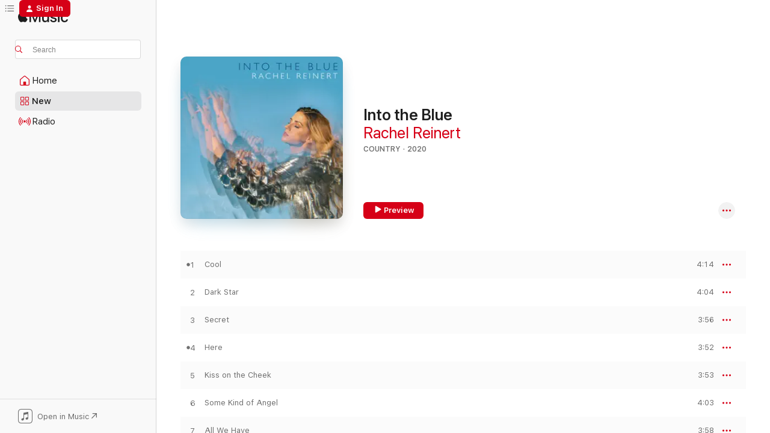

--- FILE ---
content_type: text/html
request_url: https://music.apple.com/us/album/into-the-blue/1497353995?at=1l3vpUI&ct=LFV_c39e52d5dd0b7b13d4efd391bb53c4d4&itsct=catchall_p2&itscg=30440&ls=1&uo=4
body_size: 23292
content:
<!DOCTYPE html>
<html dir="ltr" lang="en-US">
    <head>
        <!-- prettier-ignore -->
        <meta charset="utf-8">
        <!-- prettier-ignore -->
        <meta http-equiv="X-UA-Compatible" content="IE=edge">
        <!-- prettier-ignore -->
        <meta
            name="viewport"
            content="width=device-width,initial-scale=1,interactive-widget=resizes-content"
        >
        <!-- prettier-ignore -->
        <meta name="applicable-device" content="pc,mobile">
        <!-- prettier-ignore -->
        <meta name="referrer" content="strict-origin">
        <!-- prettier-ignore -->
        <link
            rel="apple-touch-icon"
            sizes="180x180"
            href="/assets/favicon/favicon-180.png"
        >
        <!-- prettier-ignore -->
        <link
            rel="icon"
            type="image/png"
            sizes="32x32"
            href="/assets/favicon/favicon-32.png"
        >
        <!-- prettier-ignore -->
        <link
            rel="icon"
            type="image/png"
            sizes="16x16"
            href="/assets/favicon/favicon-16.png"
        >
        <!-- prettier-ignore -->
        <link
            rel="mask-icon"
            href="/assets/favicon/favicon.svg"
            color="#fa233b"
        >
        <!-- prettier-ignore -->
        <link rel="manifest" href="/manifest.json">

        <title>‎Into the Blue - Album by Rachel Reinert - Apple Music</title><!-- HEAD_svelte-1cypuwr_START --><link rel="preconnect" href="//www.apple.com/wss/fonts" crossorigin="anonymous"><link rel="stylesheet" href="//www.apple.com/wss/fonts?families=SF+Pro,v4%7CSF+Pro+Icons,v1&amp;display=swap" type="text/css" referrerpolicy="strict-origin-when-cross-origin"><!-- HEAD_svelte-1cypuwr_END --><!-- HEAD_svelte-eg3hvx_START -->    <meta name="description" content="Listen to Into the Blue by Rachel Reinert on Apple Music. 2020. 11 Songs. Duration: 43 minutes."> <meta name="keywords" content="listen, Into the Blue, Rachel Reinert, music, singles, songs, Country, streaming music, apple music"> <link rel="canonical" href="https://music.apple.com/us/album/into-the-blue/1497353995">   <link rel="alternate" type="application/json+oembed" href="https://music.apple.com/api/oembed?url=https%3A%2F%2Fmusic.apple.com%2Fus%2Falbum%2Finto-the-blue%2F1497353995" title="Into the Blue by Rachel Reinert on Apple Music">  <meta name="al:ios:app_store_id" content="1108187390"> <meta name="al:ios:app_name" content="Apple Music"> <meta name="apple:content_id" content="1497353995"> <meta name="apple:title" content="Into the Blue"> <meta name="apple:description" content="Listen to Into the Blue by Rachel Reinert on Apple Music. 2020. 11 Songs. Duration: 43 minutes.">   <meta property="og:title" content="Into the Blue by Rachel Reinert on Apple Music"> <meta property="og:description" content="Album · 2020 · 11 Songs"> <meta property="og:site_name" content="Apple Music - Web Player"> <meta property="og:url" content="https://music.apple.com/us/album/into-the-blue/1497353995"> <meta property="og:image" content="https://is1-ssl.mzstatic.com/image/thumb/Music123/v4/c7/e1/ed/c7e1edc7-51cd-aee9-6124-a1c0a66461bd/0.jpg/1200x630bf-60.jpg"> <meta property="og:image:secure_url" content="https://is1-ssl.mzstatic.com/image/thumb/Music123/v4/c7/e1/ed/c7e1edc7-51cd-aee9-6124-a1c0a66461bd/0.jpg/1200x630bf-60.jpg"> <meta property="og:image:alt" content="Into the Blue by Rachel Reinert on Apple Music"> <meta property="og:image:width" content="1200"> <meta property="og:image:height" content="630"> <meta property="og:image:type" content="image/jpg"> <meta property="og:type" content="music.album"> <meta property="og:locale" content="en_US">  <meta property="music:song_count" content="11"> <meta property="music:song" content="https://music.apple.com/us/song/cool/1497353997"> <meta property="music:song:preview_url:secure_url" content="https://music.apple.com/us/song/cool/1497353997"> <meta property="music:song:disc" content="1"> <meta property="music:song:duration" content="PT4M14S"> <meta property="music:song:track" content="1">  <meta property="music:song" content="https://music.apple.com/us/song/dark-star/1497353998"> <meta property="music:song:preview_url:secure_url" content="https://music.apple.com/us/song/dark-star/1497353998"> <meta property="music:song:disc" content="1"> <meta property="music:song:duration" content="PT4M4S"> <meta property="music:song:track" content="2">  <meta property="music:song" content="https://music.apple.com/us/song/secret/1497353999"> <meta property="music:song:preview_url:secure_url" content="https://music.apple.com/us/song/secret/1497353999"> <meta property="music:song:disc" content="1"> <meta property="music:song:duration" content="PT3M56S"> <meta property="music:song:track" content="3">  <meta property="music:song" content="https://music.apple.com/us/song/here/1497354000"> <meta property="music:song:preview_url:secure_url" content="https://music.apple.com/us/song/here/1497354000"> <meta property="music:song:disc" content="1"> <meta property="music:song:duration" content="PT3M52S"> <meta property="music:song:track" content="4">  <meta property="music:song" content="https://music.apple.com/us/song/kiss-on-the-cheek/1497354001"> <meta property="music:song:preview_url:secure_url" content="https://music.apple.com/us/song/kiss-on-the-cheek/1497354001"> <meta property="music:song:disc" content="1"> <meta property="music:song:duration" content="PT3M53S"> <meta property="music:song:track" content="5">  <meta property="music:song" content="https://music.apple.com/us/song/some-kind-of-angel/1497354002"> <meta property="music:song:preview_url:secure_url" content="https://music.apple.com/us/song/some-kind-of-angel/1497354002"> <meta property="music:song:disc" content="1"> <meta property="music:song:duration" content="PT4M3S"> <meta property="music:song:track" content="6">  <meta property="music:song" content="https://music.apple.com/us/song/all-we-have/1497354003"> <meta property="music:song:preview_url:secure_url" content="https://music.apple.com/us/song/all-we-have/1497354003"> <meta property="music:song:disc" content="1"> <meta property="music:song:duration" content="PT3M58S"> <meta property="music:song:track" content="7">  <meta property="music:song" content="https://music.apple.com/us/song/king-of-hearts/1497354004"> <meta property="music:song:preview_url:secure_url" content="https://music.apple.com/us/song/king-of-hearts/1497354004"> <meta property="music:song:disc" content="1"> <meta property="music:song:duration" content="PT3M44S"> <meta property="music:song:track" content="8">  <meta property="music:song" content="https://music.apple.com/us/song/who-i-am-right-now/1497354096"> <meta property="music:song:preview_url:secure_url" content="https://music.apple.com/us/song/who-i-am-right-now/1497354096"> <meta property="music:song:disc" content="1"> <meta property="music:song:duration" content="PT3M40S"> <meta property="music:song:track" content="9">  <meta property="music:song" content="https://music.apple.com/us/song/ocean/1497354098"> <meta property="music:song:preview_url:secure_url" content="https://music.apple.com/us/song/ocean/1497354098"> <meta property="music:song:disc" content="1"> <meta property="music:song:duration" content="PT4M58S"> <meta property="music:song:track" content="10">  <meta property="music:song" content="https://music.apple.com/us/song/light-years/1497354099"> <meta property="music:song:preview_url:secure_url" content="https://music.apple.com/us/song/light-years/1497354099"> <meta property="music:song:disc" content="1"> <meta property="music:song:duration" content="PT3M23S"> <meta property="music:song:track" content="11">   <meta property="music:musician" content="https://music.apple.com/us/artist/rachel-reinert/1412139514"> <meta property="music:release_date" content="2020-03-13T00:00:00.000Z">   <meta name="twitter:title" content="Into the Blue by Rachel Reinert on Apple Music"> <meta name="twitter:description" content="Album · 2020 · 11 Songs"> <meta name="twitter:site" content="@AppleMusic"> <meta name="twitter:image" content="https://is1-ssl.mzstatic.com/image/thumb/Music123/v4/c7/e1/ed/c7e1edc7-51cd-aee9-6124-a1c0a66461bd/0.jpg/600x600bf-60.jpg"> <meta name="twitter:image:alt" content="Into the Blue by Rachel Reinert on Apple Music"> <meta name="twitter:card" content="summary">       <!-- HTML_TAG_START -->
                <script id=schema:music-album type="application/ld+json">
                    {"@context":"http://schema.org","@type":"MusicAlbum","name":"Into the Blue","description":"Listen to Into the Blue by Rachel Reinert on Apple Music. 2020. 11 Songs. Duration: 43 minutes.","citation":[{"@type":"MusicAlbum","image":"https://is1-ssl.mzstatic.com/image/thumb/Music115/v4/44/d5/82/44d58284-d064-9b06-3c4f-3695ca6e477d/194690645310_cover.jpg/1200x630bb.jpg","url":"https://music.apple.com/us/album/seventeen/1588456169","name":"Seventeen"},{"@type":"MusicAlbum","image":"https://is1-ssl.mzstatic.com/image/thumb/Music123/v4/b9/49/fc/b949fc10-1d25-f67d-0226-0c6a5af44a97/5037300849553.jpg/1200x630bb.jpg","url":"https://music.apple.com/us/album/wonderland/1454214755","name":"Wonderland"},{"@type":"MusicAlbum","image":"https://is1-ssl.mzstatic.com/image/thumb/Music116/v4/eb/e1/5a/ebe15abe-fed5-24fb-5fc8-d76606afbd87/19OPBMR00956.rgb.jpg/1200x630bb.jpg","url":"https://music.apple.com/us/album/carly-pearce/1490649914","name":"Carly Pearce"},{"@type":"MusicAlbum","image":"https://is1-ssl.mzstatic.com/image/thumb/Music114/v4/bd/f1/f3/bdf1f313-7502-0fdf-d65f-d8cec181e15b/886447608265.jpg/1200x630bb.jpg","url":"https://music.apple.com/us/album/enough-ep/1455536143","name":"Enough - EP"},{"@type":"MusicAlbum","image":"https://is1-ssl.mzstatic.com/image/thumb/Music128/v4/28/3e/07/283e07b3-5eee-2ba8-1264-13f6dd76d631/0.jpg/1200x630bb.jpg","url":"https://music.apple.com/us/album/lena-stone-ep/1376317940","name":"Lena Stone - EP"},{"@type":"MusicAlbum","image":"https://is1-ssl.mzstatic.com/image/thumb/Music115/v4/f0/23/0c/f0230ca3-8d60-d9d6-26cf-30b409e25e5b/859748361078_cover.jpg/1200x630bb.jpg","url":"https://music.apple.com/us/album/miles-on-me-part-1-ep/1572076908","name":"Miles on Me, Part 1 - EP"},{"@type":"MusicAlbum","image":"https://is1-ssl.mzstatic.com/image/thumb/Music125/v4/61/f0/f6/61f0f656-a5d9-68a3-e4e5-2d93d7b44195/886447064979.jpg/1200x630bb.jpg","url":"https://music.apple.com/us/album/summer-setlist/1392632528","name":"Summer Setlist"},{"@type":"MusicAlbum","image":"https://is1-ssl.mzstatic.com/image/thumb/Music116/v4/b9/df/8e/b9df8ed9-ff3e-ac4e-67df-ccc313b9fef5/645875886696_cover.jpg/1200x630bb.jpg","url":"https://music.apple.com/us/album/there-goes-the-neighborhood-deluxe-edition/1606803091","name":"There Goes the Neighborhood (Deluxe Edition)"},{"@type":"MusicAlbum","image":"https://is1-ssl.mzstatic.com/image/thumb/Music126/v4/4a/3b/87/4a3b87de-8f6a-fcf7-b484-c963e43ed387/194646011466.png/1200x630bb.jpg","url":"https://music.apple.com/us/album/cold-comfort/1600211349","name":"Cold Comfort +"},{"@type":"MusicAlbum","image":"https://is1-ssl.mzstatic.com/image/thumb/Music124/v4/7a/ca/0f/7aca0f30-5e90-12a1-1dd5-7233d0ccbaae/195497535750.jpg/1200x630bb.jpg","url":"https://music.apple.com/us/album/open-book-unabridged/1538244345","name":"Open Book: Unabridged"}],"tracks":[{"@type":"MusicRecording","name":"Cool","duration":"PT4M14S","url":"https://music.apple.com/us/song/cool/1497353997","offers":{"@type":"Offer","category":"free","price":0},"audio":{"@type":"AudioObject","potentialAction":{"@type":"ListenAction","expectsAcceptanceOf":{"@type":"Offer","category":"free"},"target":{"@type":"EntryPoint","actionPlatform":"https://music.apple.com/us/song/cool/1497353997"}},"name":"Cool","contentUrl":"https://audio-ssl.itunes.apple.com/itunes-assets/AudioPreview115/v4/f6/f4/d7/f6f4d754-2e22-fd7f-366e-a1301e5c19de/mzaf_1703206259224809582.plus.aac.ep.m4a","duration":"PT4M14S","uploadDate":"2018-07-27","thumbnailUrl":"https://is1-ssl.mzstatic.com/image/thumb/Music123/v4/c7/e1/ed/c7e1edc7-51cd-aee9-6124-a1c0a66461bd/0.jpg/1200x630bb.jpg"}},{"@type":"MusicRecording","name":"Dark Star","duration":"PT4M4S","url":"https://music.apple.com/us/song/dark-star/1497353998","offers":{"@type":"Offer","category":"free","price":0},"audio":{"@type":"AudioObject","potentialAction":{"@type":"ListenAction","expectsAcceptanceOf":{"@type":"Offer","category":"free"},"target":{"@type":"EntryPoint","actionPlatform":"https://music.apple.com/us/song/dark-star/1497353998"}},"name":"Dark Star","contentUrl":"https://audio-ssl.itunes.apple.com/itunes-assets/AudioPreview115/v4/cb/ea/04/cbea0443-4c15-c8b8-7a06-dd68207fcd98/mzaf_6027176710210233811.plus.aac.ep.m4a","duration":"PT4M4S","uploadDate":"2018-10-26","thumbnailUrl":"https://is1-ssl.mzstatic.com/image/thumb/Music123/v4/c7/e1/ed/c7e1edc7-51cd-aee9-6124-a1c0a66461bd/0.jpg/1200x630bb.jpg"}},{"@type":"MusicRecording","name":"Secret","duration":"PT3M56S","url":"https://music.apple.com/us/song/secret/1497353999","offers":{"@type":"Offer","category":"free","price":0},"audio":{"@type":"AudioObject","potentialAction":{"@type":"ListenAction","expectsAcceptanceOf":{"@type":"Offer","category":"free"},"target":{"@type":"EntryPoint","actionPlatform":"https://music.apple.com/us/song/secret/1497353999"}},"name":"Secret","contentUrl":"https://audio-ssl.itunes.apple.com/itunes-assets/AudioPreview115/v4/bc/4f/27/bc4f27bd-4ca8-b20c-f07a-fee0845be962/mzaf_53552420148436511.plus.aac.ep.m4a","duration":"PT3M56S","uploadDate":"2020-03-06","thumbnailUrl":"https://is1-ssl.mzstatic.com/image/thumb/Music123/v4/c7/e1/ed/c7e1edc7-51cd-aee9-6124-a1c0a66461bd/0.jpg/1200x630bb.jpg"}},{"@type":"MusicRecording","name":"Here","duration":"PT3M52S","url":"https://music.apple.com/us/song/here/1497354000","offers":{"@type":"Offer","category":"free","price":0},"audio":{"@type":"AudioObject","potentialAction":{"@type":"ListenAction","expectsAcceptanceOf":{"@type":"Offer","category":"free"},"target":{"@type":"EntryPoint","actionPlatform":"https://music.apple.com/us/song/here/1497354000"}},"name":"Here","contentUrl":"https://audio-ssl.itunes.apple.com/itunes-assets/AudioPreview115/v4/7e/05/42/7e054217-6bf2-9c4e-410c-4cabe29fb458/mzaf_9974927679259575498.plus.aac.ep.m4a","duration":"PT3M52S","uploadDate":"2020-03-13","thumbnailUrl":"https://is1-ssl.mzstatic.com/image/thumb/Music123/v4/c7/e1/ed/c7e1edc7-51cd-aee9-6124-a1c0a66461bd/0.jpg/1200x630bb.jpg"}},{"@type":"MusicRecording","name":"Kiss on the Cheek","duration":"PT3M53S","url":"https://music.apple.com/us/song/kiss-on-the-cheek/1497354001","offers":{"@type":"Offer","category":"free","price":0},"audio":{"@type":"AudioObject","potentialAction":{"@type":"ListenAction","expectsAcceptanceOf":{"@type":"Offer","category":"free"},"target":{"@type":"EntryPoint","actionPlatform":"https://music.apple.com/us/song/kiss-on-the-cheek/1497354001"}},"name":"Kiss on the Cheek","contentUrl":"https://audio-ssl.itunes.apple.com/itunes-assets/AudioPreview115/v4/ef/a6/18/efa6184f-5e9a-40f3-aa5e-e39974819677/mzaf_13993866176185592533.plus.aac.ep.m4a","duration":"PT3M53S","uploadDate":"2020-03-13","thumbnailUrl":"https://is1-ssl.mzstatic.com/image/thumb/Music123/v4/c7/e1/ed/c7e1edc7-51cd-aee9-6124-a1c0a66461bd/0.jpg/1200x630bb.jpg"}},{"@type":"MusicRecording","name":"Some Kind of Angel","duration":"PT4M3S","url":"https://music.apple.com/us/song/some-kind-of-angel/1497354002","offers":{"@type":"Offer","category":"free","price":0},"audio":{"@type":"AudioObject","potentialAction":{"@type":"ListenAction","expectsAcceptanceOf":{"@type":"Offer","category":"free"},"target":{"@type":"EntryPoint","actionPlatform":"https://music.apple.com/us/song/some-kind-of-angel/1497354002"}},"name":"Some Kind of Angel","contentUrl":"https://audio-ssl.itunes.apple.com/itunes-assets/AudioPreview125/v4/ed/c9/37/edc9370c-561b-e240-e194-dce4b568ebfc/mzaf_4074831920418262862.plus.aac.ep.m4a","duration":"PT4M3S","uploadDate":"2020-02-14","thumbnailUrl":"https://is1-ssl.mzstatic.com/image/thumb/Music123/v4/c7/e1/ed/c7e1edc7-51cd-aee9-6124-a1c0a66461bd/0.jpg/1200x630bb.jpg"}},{"@type":"MusicRecording","name":"All We Have","duration":"PT3M58S","url":"https://music.apple.com/us/song/all-we-have/1497354003","offers":{"@type":"Offer","category":"free","price":0},"audio":{"@type":"AudioObject","potentialAction":{"@type":"ListenAction","expectsAcceptanceOf":{"@type":"Offer","category":"free"},"target":{"@type":"EntryPoint","actionPlatform":"https://music.apple.com/us/song/all-we-have/1497354003"}},"name":"All We Have","contentUrl":"https://audio-ssl.itunes.apple.com/itunes-assets/AudioPreview113/v4/bb/09/8e/bb098e0c-bcf5-b6f7-6eb5-5c6e3dce47a4/mzaf_4853433010199690415.plus.aac.ep.m4a","duration":"PT3M58S","uploadDate":"2019-04-26","thumbnailUrl":"https://is1-ssl.mzstatic.com/image/thumb/Music123/v4/c7/e1/ed/c7e1edc7-51cd-aee9-6124-a1c0a66461bd/0.jpg/1200x630bb.jpg"}},{"@type":"MusicRecording","name":"King of Hearts","duration":"PT3M44S","url":"https://music.apple.com/us/song/king-of-hearts/1497354004","offers":{"@type":"Offer","category":"free","price":0},"audio":{"@type":"AudioObject","potentialAction":{"@type":"ListenAction","expectsAcceptanceOf":{"@type":"Offer","category":"free"},"target":{"@type":"EntryPoint","actionPlatform":"https://music.apple.com/us/song/king-of-hearts/1497354004"}},"name":"King of Hearts","contentUrl":"https://audio-ssl.itunes.apple.com/itunes-assets/AudioPreview115/v4/0a/54/77/0a547702-3859-dd40-2bc7-f03edec2ee96/mzaf_14097799434204007322.plus.aac.ep.m4a","duration":"PT3M44S","uploadDate":"2020-03-13","thumbnailUrl":"https://is1-ssl.mzstatic.com/image/thumb/Music123/v4/c7/e1/ed/c7e1edc7-51cd-aee9-6124-a1c0a66461bd/0.jpg/1200x630bb.jpg"}},{"@type":"MusicRecording","name":"Who I Am Right Now","duration":"PT3M40S","url":"https://music.apple.com/us/song/who-i-am-right-now/1497354096","offers":{"@type":"Offer","category":"free","price":0},"audio":{"@type":"AudioObject","potentialAction":{"@type":"ListenAction","expectsAcceptanceOf":{"@type":"Offer","category":"free"},"target":{"@type":"EntryPoint","actionPlatform":"https://music.apple.com/us/song/who-i-am-right-now/1497354096"}},"name":"Who I Am Right Now","contentUrl":"https://audio-ssl.itunes.apple.com/itunes-assets/AudioPreview125/v4/ce/c7/ca/cec7caa0-247e-ef60-6f92-8d504393f5bd/mzaf_16769212256316752453.plus.aac.ep.m4a","duration":"PT3M40S","uploadDate":"2020-03-13","thumbnailUrl":"https://is1-ssl.mzstatic.com/image/thumb/Music123/v4/c7/e1/ed/c7e1edc7-51cd-aee9-6124-a1c0a66461bd/0.jpg/1200x630bb.jpg"}},{"@type":"MusicRecording","name":"Ocean","duration":"PT4M58S","url":"https://music.apple.com/us/song/ocean/1497354098","offers":{"@type":"Offer","category":"free","price":0},"audio":{"@type":"AudioObject","potentialAction":{"@type":"ListenAction","expectsAcceptanceOf":{"@type":"Offer","category":"free"},"target":{"@type":"EntryPoint","actionPlatform":"https://music.apple.com/us/song/ocean/1497354098"}},"name":"Ocean","contentUrl":"https://audio-ssl.itunes.apple.com/itunes-assets/AudioPreview125/v4/18/ea/23/18ea2327-28e1-28d9-e62a-4c406e45a64d/mzaf_3051359712091081982.plus.aac.ep.m4a","duration":"PT4M58S","uploadDate":"2020-03-13","thumbnailUrl":"https://is1-ssl.mzstatic.com/image/thumb/Music123/v4/c7/e1/ed/c7e1edc7-51cd-aee9-6124-a1c0a66461bd/0.jpg/1200x630bb.jpg"}},{"@type":"MusicRecording","name":"Light Years","duration":"PT3M23S","url":"https://music.apple.com/us/song/light-years/1497354099","offers":{"@type":"Offer","category":"free","price":0},"audio":{"@type":"AudioObject","potentialAction":{"@type":"ListenAction","expectsAcceptanceOf":{"@type":"Offer","category":"free"},"target":{"@type":"EntryPoint","actionPlatform":"https://music.apple.com/us/song/light-years/1497354099"}},"name":"Light Years","contentUrl":"https://audio-ssl.itunes.apple.com/itunes-assets/AudioPreview115/v4/0f/d5/5b/0fd55b69-def0-75ed-7c56-d082b0222d46/mzaf_8884049357016572559.plus.aac.ep.m4a","duration":"PT3M23S","uploadDate":"2020-03-13","thumbnailUrl":"https://is1-ssl.mzstatic.com/image/thumb/Music123/v4/c7/e1/ed/c7e1edc7-51cd-aee9-6124-a1c0a66461bd/0.jpg/1200x630bb.jpg"}}],"workExample":[{"@type":"MusicAlbum","image":"https://is1-ssl.mzstatic.com/image/thumb/Music128/v4/8e/f5/32/8ef532c0-9957-d4aa-edfb-e9bc61757464/0.jpg/1200x630bb.jpg","url":"https://music.apple.com/us/album/cool-single/1412139230","name":"Cool - Single"},{"@type":"MusicAlbum","image":"https://is1-ssl.mzstatic.com/image/thumb/Music128/v4/8e/7a/5c/8e7a5ca9-1417-afb8-900a-f773f66fed8c/0.jpg/1200x630bb.jpg","url":"https://music.apple.com/us/album/dark-star-single/1437904853","name":"Dark Star - Single"},{"@type":"MusicAlbum","image":"https://is1-ssl.mzstatic.com/image/thumb/Music123/v4/b7/c9/44/b7c94440-fa09-f923-0388-409603cee19b/0.jpg/1200x630bb.jpg","url":"https://music.apple.com/us/album/all-we-have-single/1458807753","name":"All We Have - Single"},{"@type":"MusicAlbum","image":"https://is1-ssl.mzstatic.com/image/thumb/Music113/v4/14/30/a5/1430a5cb-e837-0372-6fd9-d9fbfc85127c/0.jpg/1200x630bb.jpg","url":"https://music.apple.com/us/album/ocean-nik%C3%B8tene-remix-single/1519504911","name":"Ocean (Nikøtene Remix) - Single"},{"@type":"MusicAlbum","image":"https://is1-ssl.mzstatic.com/image/thumb/Music123/v4/ef/5b/6d/ef5b6d48-63f0-b366-ba05-2c595c0a1a6f/0.jpg/1200x630bb.jpg","url":"https://music.apple.com/us/album/some-kind-of-angel-single/1496978534","name":"Some Kind of Angel - Single"},{"@type":"MusicAlbum","image":"https://is1-ssl.mzstatic.com/image/thumb/Music114/v4/ae/da/e4/aedae47c-9a5a-936d-fb72-a17d4e0b4f96/0.jpg/1200x630bb.jpg","url":"https://music.apple.com/us/album/secret-single/1500764054","name":"Secret - Single"},{"@type":"MusicRecording","name":"Cool","duration":"PT4M14S","url":"https://music.apple.com/us/song/cool/1497353997","offers":{"@type":"Offer","category":"free","price":0},"audio":{"@type":"AudioObject","potentialAction":{"@type":"ListenAction","expectsAcceptanceOf":{"@type":"Offer","category":"free"},"target":{"@type":"EntryPoint","actionPlatform":"https://music.apple.com/us/song/cool/1497353997"}},"name":"Cool","contentUrl":"https://audio-ssl.itunes.apple.com/itunes-assets/AudioPreview115/v4/f6/f4/d7/f6f4d754-2e22-fd7f-366e-a1301e5c19de/mzaf_1703206259224809582.plus.aac.ep.m4a","duration":"PT4M14S","uploadDate":"2018-07-27","thumbnailUrl":"https://is1-ssl.mzstatic.com/image/thumb/Music123/v4/c7/e1/ed/c7e1edc7-51cd-aee9-6124-a1c0a66461bd/0.jpg/1200x630bb.jpg"}},{"@type":"MusicRecording","name":"Dark Star","duration":"PT4M4S","url":"https://music.apple.com/us/song/dark-star/1497353998","offers":{"@type":"Offer","category":"free","price":0},"audio":{"@type":"AudioObject","potentialAction":{"@type":"ListenAction","expectsAcceptanceOf":{"@type":"Offer","category":"free"},"target":{"@type":"EntryPoint","actionPlatform":"https://music.apple.com/us/song/dark-star/1497353998"}},"name":"Dark Star","contentUrl":"https://audio-ssl.itunes.apple.com/itunes-assets/AudioPreview115/v4/cb/ea/04/cbea0443-4c15-c8b8-7a06-dd68207fcd98/mzaf_6027176710210233811.plus.aac.ep.m4a","duration":"PT4M4S","uploadDate":"2018-10-26","thumbnailUrl":"https://is1-ssl.mzstatic.com/image/thumb/Music123/v4/c7/e1/ed/c7e1edc7-51cd-aee9-6124-a1c0a66461bd/0.jpg/1200x630bb.jpg"}},{"@type":"MusicRecording","name":"Secret","duration":"PT3M56S","url":"https://music.apple.com/us/song/secret/1497353999","offers":{"@type":"Offer","category":"free","price":0},"audio":{"@type":"AudioObject","potentialAction":{"@type":"ListenAction","expectsAcceptanceOf":{"@type":"Offer","category":"free"},"target":{"@type":"EntryPoint","actionPlatform":"https://music.apple.com/us/song/secret/1497353999"}},"name":"Secret","contentUrl":"https://audio-ssl.itunes.apple.com/itunes-assets/AudioPreview115/v4/bc/4f/27/bc4f27bd-4ca8-b20c-f07a-fee0845be962/mzaf_53552420148436511.plus.aac.ep.m4a","duration":"PT3M56S","uploadDate":"2020-03-06","thumbnailUrl":"https://is1-ssl.mzstatic.com/image/thumb/Music123/v4/c7/e1/ed/c7e1edc7-51cd-aee9-6124-a1c0a66461bd/0.jpg/1200x630bb.jpg"}},{"@type":"MusicRecording","name":"Here","duration":"PT3M52S","url":"https://music.apple.com/us/song/here/1497354000","offers":{"@type":"Offer","category":"free","price":0},"audio":{"@type":"AudioObject","potentialAction":{"@type":"ListenAction","expectsAcceptanceOf":{"@type":"Offer","category":"free"},"target":{"@type":"EntryPoint","actionPlatform":"https://music.apple.com/us/song/here/1497354000"}},"name":"Here","contentUrl":"https://audio-ssl.itunes.apple.com/itunes-assets/AudioPreview115/v4/7e/05/42/7e054217-6bf2-9c4e-410c-4cabe29fb458/mzaf_9974927679259575498.plus.aac.ep.m4a","duration":"PT3M52S","uploadDate":"2020-03-13","thumbnailUrl":"https://is1-ssl.mzstatic.com/image/thumb/Music123/v4/c7/e1/ed/c7e1edc7-51cd-aee9-6124-a1c0a66461bd/0.jpg/1200x630bb.jpg"}},{"@type":"MusicRecording","name":"Kiss on the Cheek","duration":"PT3M53S","url":"https://music.apple.com/us/song/kiss-on-the-cheek/1497354001","offers":{"@type":"Offer","category":"free","price":0},"audio":{"@type":"AudioObject","potentialAction":{"@type":"ListenAction","expectsAcceptanceOf":{"@type":"Offer","category":"free"},"target":{"@type":"EntryPoint","actionPlatform":"https://music.apple.com/us/song/kiss-on-the-cheek/1497354001"}},"name":"Kiss on the Cheek","contentUrl":"https://audio-ssl.itunes.apple.com/itunes-assets/AudioPreview115/v4/ef/a6/18/efa6184f-5e9a-40f3-aa5e-e39974819677/mzaf_13993866176185592533.plus.aac.ep.m4a","duration":"PT3M53S","uploadDate":"2020-03-13","thumbnailUrl":"https://is1-ssl.mzstatic.com/image/thumb/Music123/v4/c7/e1/ed/c7e1edc7-51cd-aee9-6124-a1c0a66461bd/0.jpg/1200x630bb.jpg"}},{"@type":"MusicRecording","name":"Some Kind of Angel","duration":"PT4M3S","url":"https://music.apple.com/us/song/some-kind-of-angel/1497354002","offers":{"@type":"Offer","category":"free","price":0},"audio":{"@type":"AudioObject","potentialAction":{"@type":"ListenAction","expectsAcceptanceOf":{"@type":"Offer","category":"free"},"target":{"@type":"EntryPoint","actionPlatform":"https://music.apple.com/us/song/some-kind-of-angel/1497354002"}},"name":"Some Kind of Angel","contentUrl":"https://audio-ssl.itunes.apple.com/itunes-assets/AudioPreview125/v4/ed/c9/37/edc9370c-561b-e240-e194-dce4b568ebfc/mzaf_4074831920418262862.plus.aac.ep.m4a","duration":"PT4M3S","uploadDate":"2020-02-14","thumbnailUrl":"https://is1-ssl.mzstatic.com/image/thumb/Music123/v4/c7/e1/ed/c7e1edc7-51cd-aee9-6124-a1c0a66461bd/0.jpg/1200x630bb.jpg"}},{"@type":"MusicRecording","name":"All We Have","duration":"PT3M58S","url":"https://music.apple.com/us/song/all-we-have/1497354003","offers":{"@type":"Offer","category":"free","price":0},"audio":{"@type":"AudioObject","potentialAction":{"@type":"ListenAction","expectsAcceptanceOf":{"@type":"Offer","category":"free"},"target":{"@type":"EntryPoint","actionPlatform":"https://music.apple.com/us/song/all-we-have/1497354003"}},"name":"All We Have","contentUrl":"https://audio-ssl.itunes.apple.com/itunes-assets/AudioPreview113/v4/bb/09/8e/bb098e0c-bcf5-b6f7-6eb5-5c6e3dce47a4/mzaf_4853433010199690415.plus.aac.ep.m4a","duration":"PT3M58S","uploadDate":"2019-04-26","thumbnailUrl":"https://is1-ssl.mzstatic.com/image/thumb/Music123/v4/c7/e1/ed/c7e1edc7-51cd-aee9-6124-a1c0a66461bd/0.jpg/1200x630bb.jpg"}},{"@type":"MusicRecording","name":"King of Hearts","duration":"PT3M44S","url":"https://music.apple.com/us/song/king-of-hearts/1497354004","offers":{"@type":"Offer","category":"free","price":0},"audio":{"@type":"AudioObject","potentialAction":{"@type":"ListenAction","expectsAcceptanceOf":{"@type":"Offer","category":"free"},"target":{"@type":"EntryPoint","actionPlatform":"https://music.apple.com/us/song/king-of-hearts/1497354004"}},"name":"King of Hearts","contentUrl":"https://audio-ssl.itunes.apple.com/itunes-assets/AudioPreview115/v4/0a/54/77/0a547702-3859-dd40-2bc7-f03edec2ee96/mzaf_14097799434204007322.plus.aac.ep.m4a","duration":"PT3M44S","uploadDate":"2020-03-13","thumbnailUrl":"https://is1-ssl.mzstatic.com/image/thumb/Music123/v4/c7/e1/ed/c7e1edc7-51cd-aee9-6124-a1c0a66461bd/0.jpg/1200x630bb.jpg"}},{"@type":"MusicRecording","name":"Who I Am Right Now","duration":"PT3M40S","url":"https://music.apple.com/us/song/who-i-am-right-now/1497354096","offers":{"@type":"Offer","category":"free","price":0},"audio":{"@type":"AudioObject","potentialAction":{"@type":"ListenAction","expectsAcceptanceOf":{"@type":"Offer","category":"free"},"target":{"@type":"EntryPoint","actionPlatform":"https://music.apple.com/us/song/who-i-am-right-now/1497354096"}},"name":"Who I Am Right Now","contentUrl":"https://audio-ssl.itunes.apple.com/itunes-assets/AudioPreview125/v4/ce/c7/ca/cec7caa0-247e-ef60-6f92-8d504393f5bd/mzaf_16769212256316752453.plus.aac.ep.m4a","duration":"PT3M40S","uploadDate":"2020-03-13","thumbnailUrl":"https://is1-ssl.mzstatic.com/image/thumb/Music123/v4/c7/e1/ed/c7e1edc7-51cd-aee9-6124-a1c0a66461bd/0.jpg/1200x630bb.jpg"}},{"@type":"MusicRecording","name":"Ocean","duration":"PT4M58S","url":"https://music.apple.com/us/song/ocean/1497354098","offers":{"@type":"Offer","category":"free","price":0},"audio":{"@type":"AudioObject","potentialAction":{"@type":"ListenAction","expectsAcceptanceOf":{"@type":"Offer","category":"free"},"target":{"@type":"EntryPoint","actionPlatform":"https://music.apple.com/us/song/ocean/1497354098"}},"name":"Ocean","contentUrl":"https://audio-ssl.itunes.apple.com/itunes-assets/AudioPreview125/v4/18/ea/23/18ea2327-28e1-28d9-e62a-4c406e45a64d/mzaf_3051359712091081982.plus.aac.ep.m4a","duration":"PT4M58S","uploadDate":"2020-03-13","thumbnailUrl":"https://is1-ssl.mzstatic.com/image/thumb/Music123/v4/c7/e1/ed/c7e1edc7-51cd-aee9-6124-a1c0a66461bd/0.jpg/1200x630bb.jpg"}},{"@type":"MusicRecording","name":"Light Years","duration":"PT3M23S","url":"https://music.apple.com/us/song/light-years/1497354099","offers":{"@type":"Offer","category":"free","price":0},"audio":{"@type":"AudioObject","potentialAction":{"@type":"ListenAction","expectsAcceptanceOf":{"@type":"Offer","category":"free"},"target":{"@type":"EntryPoint","actionPlatform":"https://music.apple.com/us/song/light-years/1497354099"}},"name":"Light Years","contentUrl":"https://audio-ssl.itunes.apple.com/itunes-assets/AudioPreview115/v4/0f/d5/5b/0fd55b69-def0-75ed-7c56-d082b0222d46/mzaf_8884049357016572559.plus.aac.ep.m4a","duration":"PT3M23S","uploadDate":"2020-03-13","thumbnailUrl":"https://is1-ssl.mzstatic.com/image/thumb/Music123/v4/c7/e1/ed/c7e1edc7-51cd-aee9-6124-a1c0a66461bd/0.jpg/1200x630bb.jpg"}}],"url":"https://music.apple.com/us/album/into-the-blue/1497353995","image":"https://is1-ssl.mzstatic.com/image/thumb/Music123/v4/c7/e1/ed/c7e1edc7-51cd-aee9-6124-a1c0a66461bd/0.jpg/1200x630bb.jpg","potentialAction":{"@type":"ListenAction","expectsAcceptanceOf":{"@type":"Offer","category":"free"},"target":{"@type":"EntryPoint","actionPlatform":"https://music.apple.com/us/album/into-the-blue/1497353995"}},"genre":["Country","Music","Singer/Songwriter"],"datePublished":"2020-03-13","byArtist":[{"@type":"MusicGroup","url":"https://music.apple.com/us/artist/rachel-reinert/1412139514","name":"Rachel Reinert"}]}
                </script>
                <!-- HTML_TAG_END -->    <!-- HEAD_svelte-eg3hvx_END -->
      <script type="module" crossorigin src="/assets/index~8a6f659a1b.js"></script>
      <link rel="stylesheet" href="/assets/index~99bed3cf08.css">
      <script type="module">import.meta.url;import("_").catch(()=>1);async function* g(){};window.__vite_is_modern_browser=true;</script>
      <script type="module">!function(){if(window.__vite_is_modern_browser)return;console.warn("vite: loading legacy chunks, syntax error above and the same error below should be ignored");var e=document.getElementById("vite-legacy-polyfill"),n=document.createElement("script");n.src=e.src,n.onload=function(){System.import(document.getElementById('vite-legacy-entry').getAttribute('data-src'))},document.body.appendChild(n)}();</script>
    </head>
    <body>
        <script src="/assets/focus-visible/focus-visible.min.js"></script>
        
        <script
            async
            src="/includes/js-cdn/musickit/v3/amp/musickit.js"
        ></script>
        <script
            type="module"
            async
            src="/includes/js-cdn/musickit/v3/components/musickit-components/musickit-components.esm.js"
        ></script>
        <script
            nomodule
            async
            src="/includes/js-cdn/musickit/v3/components/musickit-components/musickit-components.js"
        ></script>
        <svg style="display: none" xmlns="http://www.w3.org/2000/svg">
            <symbol id="play-circle-fill" viewBox="0 0 60 60">
                <path
                    class="icon-circle-fill__circle"
                    fill="var(--iconCircleFillBG, transparent)"
                    d="M30 60c16.411 0 30-13.617 30-30C60 13.588 46.382 0 29.971 0 13.588 0 .001 13.588.001 30c0 16.383 13.617 30 30 30Z"
                />
                <path
                    fill="var(--iconFillArrow, var(--keyColor, black))"
                    d="M24.411 41.853c-1.41.853-3.028.177-3.028-1.294V19.47c0-1.44 1.735-2.058 3.028-1.294l17.265 10.235a1.89 1.89 0 0 1 0 3.265L24.411 41.853Z"
                />
            </symbol>
        </svg>
        <div class="body-container">
              <div class="app-container svelte-t3vj1e" data-testid="app-container">   <div class="header svelte-rjjbqs" data-testid="header"><nav data-testid="navigation" class="navigation svelte-13li0vp"><div class="navigation__header svelte-13li0vp"><div data-testid="logo" class="logo svelte-1o7dz8w"> <a aria-label="Apple Music" role="img" href="https://music.apple.com/us/home" class="svelte-1o7dz8w"><svg height="20" viewBox="0 0 83 20" width="83" xmlns="http://www.w3.org/2000/svg" class="logo" aria-hidden="true"><path d="M34.752 19.746V6.243h-.088l-5.433 13.503h-2.074L21.711 6.243h-.087v13.503h-2.548V1.399h3.235l5.833 14.621h.1l5.82-14.62h3.248v18.347h-2.56zm16.649 0h-2.586v-2.263h-.062c-.725 1.602-2.061 2.504-4.072 2.504-2.86 0-4.61-1.894-4.61-4.958V6.37h2.698v8.125c0 2.034.95 3.127 2.81 3.127 1.95 0 3.124-1.373 3.124-3.458V6.37H51.4v13.376zm7.394-13.618c3.06 0 5.046 1.73 5.134 4.196h-2.536c-.15-1.296-1.087-2.11-2.598-2.11-1.462 0-2.436.724-2.436 1.793 0 .839.6 1.41 2.023 1.741l2.136.496c2.686.636 3.71 1.704 3.71 3.636 0 2.442-2.236 4.12-5.333 4.12-3.285 0-5.26-1.64-5.509-4.183h2.673c.25 1.398 1.187 2.085 2.836 2.085 1.623 0 2.623-.687 2.623-1.78 0-.865-.487-1.373-1.924-1.704l-2.136-.508c-2.498-.585-3.735-1.806-3.735-3.75 0-2.391 2.049-4.032 5.072-4.032zM66.1 2.836c0-.878.7-1.577 1.561-1.577.862 0 1.55.7 1.55 1.577 0 .864-.688 1.576-1.55 1.576a1.573 1.573 0 0 1-1.56-1.576zm.212 3.534h2.698v13.376h-2.698zm14.089 4.603c-.275-1.424-1.324-2.556-3.085-2.556-2.086 0-3.46 1.767-3.46 4.64 0 2.938 1.386 4.642 3.485 4.642 1.66 0 2.748-.928 3.06-2.48H83C82.713 18.067 80.477 20 77.317 20c-3.76 0-6.208-2.62-6.208-6.942 0-4.247 2.448-6.93 6.183-6.93 3.385 0 5.446 2.213 5.683 4.845h-2.573zM10.824 3.189c-.698.834-1.805 1.496-2.913 1.398-.145-1.128.41-2.33 1.036-3.065C9.644.662 10.848.05 11.835 0c.121 1.178-.336 2.33-1.01 3.19zm.999 1.619c.624.049 2.425.244 3.578 1.98-.096.074-2.137 1.272-2.113 3.79.024 3.01 2.593 4.012 2.617 4.037-.024.074-.407 1.419-1.344 2.812-.817 1.224-1.657 2.422-3.002 2.447-1.297.024-1.73-.783-3.218-.783-1.489 0-1.97.758-3.194.807-1.297.048-2.28-1.297-3.097-2.52C.368 14.908-.904 10.408.825 7.375c.84-1.516 2.377-2.47 4.034-2.495 1.273-.023 2.45.857 3.218.857.769 0 2.137-1.027 3.746-.93z"></path></svg></a>   </div> <div class="search-input-wrapper svelte-nrtdem" data-testid="search-input"><div data-testid="amp-search-input" aria-controls="search-suggestions" aria-expanded="false" aria-haspopup="listbox" aria-owns="search-suggestions" class="search-input-container svelte-rg26q6" tabindex="-1" role=""><div class="flex-container svelte-rg26q6"><form id="search-input-form" class="svelte-rg26q6"><svg height="16" width="16" viewBox="0 0 16 16" class="search-svg" aria-hidden="true"><path d="M11.87 10.835c.018.015.035.03.051.047l3.864 3.863a.735.735 0 1 1-1.04 1.04l-3.863-3.864a.744.744 0 0 1-.047-.051 6.667 6.667 0 1 1 1.035-1.035zM6.667 12a5.333 5.333 0 1 0 0-10.667 5.333 5.333 0 0 0 0 10.667z"></path></svg> <input aria-autocomplete="list" aria-multiline="false" aria-controls="search-suggestions" aria-label="Search" placeholder="Search" spellcheck="false" autocomplete="off" autocorrect="off" autocapitalize="off" type="text" inputmode="search" class="search-input__text-field svelte-rg26q6" data-testid="search-input__text-field"></form> </div> <div data-testid="search-scope-bar"></div>   </div> </div></div> <div data-testid="navigation-content" class="navigation__content svelte-13li0vp" id="navigation" aria-hidden="false"><div class="navigation__scrollable-container svelte-13li0vp"><div data-testid="navigation-items-primary" class="navigation-items navigation-items--primary svelte-ng61m8"> <ul class="navigation-items__list svelte-ng61m8">  <li class="navigation-item navigation-item__home svelte-1a5yt87" aria-selected="false" data-testid="navigation-item"> <a href="https://music.apple.com/us/home" class="navigation-item__link svelte-1a5yt87" role="button" data-testid="home" aria-pressed="false"><div class="navigation-item__content svelte-zhx7t9"> <span class="navigation-item__icon svelte-zhx7t9"> <svg width="24" height="24" viewBox="0 0 24 24" xmlns="http://www.w3.org/2000/svg" aria-hidden="true"><path d="M5.93 20.16a1.94 1.94 0 0 1-1.43-.502c-.334-.335-.502-.794-.502-1.393v-7.142c0-.362.062-.688.177-.953.123-.264.326-.529.6-.75l6.145-5.157c.176-.141.344-.247.52-.318.176-.07.362-.105.564-.105.194 0 .388.035.565.105.176.07.352.177.52.318l6.146 5.158c.273.23.467.476.59.75.124.264.177.59.177.96v7.134c0 .59-.159 1.058-.503 1.393-.335.335-.811.503-1.428.503H5.929Zm12.14-1.172c.221 0 .406-.07.547-.212a.688.688 0 0 0 .22-.511v-7.142c0-.177-.026-.344-.087-.459a.97.97 0 0 0-.265-.353l-6.154-5.149a.756.756 0 0 0-.177-.115.37.37 0 0 0-.15-.035.37.37 0 0 0-.158.035l-.177.115-6.145 5.15a.982.982 0 0 0-.274.352 1.13 1.13 0 0 0-.088.468v7.133c0 .203.08.379.23.511a.744.744 0 0 0 .546.212h12.133Zm-8.323-4.7c0-.176.062-.326.177-.432a.6.6 0 0 1 .423-.159h3.315c.176 0 .326.053.432.16s.159.255.159.431v4.973H9.756v-4.973Z"></path></svg> </span> <span class="navigation-item__label svelte-zhx7t9"> Home </span> </div></a>  </li>  <li class="navigation-item navigation-item__new svelte-1a5yt87" aria-selected="false" data-testid="navigation-item"> <a href="https://music.apple.com/us/new" class="navigation-item__link svelte-1a5yt87" role="button" data-testid="new" aria-pressed="false"><div class="navigation-item__content svelte-zhx7t9"> <span class="navigation-item__icon svelte-zhx7t9"> <svg height="24" viewBox="0 0 24 24" width="24" aria-hidden="true"><path d="M9.92 11.354c.966 0 1.453-.487 1.453-1.49v-3.4c0-1.004-.487-1.483-1.453-1.483H6.452C5.487 4.981 5 5.46 5 6.464v3.4c0 1.003.487 1.49 1.452 1.49zm7.628 0c.965 0 1.452-.487 1.452-1.49v-3.4c0-1.004-.487-1.483-1.452-1.483h-3.46c-.974 0-1.46.479-1.46 1.483v3.4c0 1.003.486 1.49 1.46 1.49zm-7.65-1.073h-3.43c-.266 0-.396-.137-.396-.418v-3.4c0-.273.13-.41.396-.41h3.43c.265 0 .402.137.402.41v3.4c0 .281-.137.418-.403.418zm7.634 0h-3.43c-.273 0-.402-.137-.402-.418v-3.4c0-.273.129-.41.403-.41h3.43c.265 0 .395.137.395.41v3.4c0 .281-.13.418-.396.418zm-7.612 8.7c.966 0 1.453-.48 1.453-1.483v-3.407c0-.996-.487-1.483-1.453-1.483H6.452c-.965 0-1.452.487-1.452 1.483v3.407c0 1.004.487 1.483 1.452 1.483zm7.628 0c.965 0 1.452-.48 1.452-1.483v-3.407c0-.996-.487-1.483-1.452-1.483h-3.46c-.974 0-1.46.487-1.46 1.483v3.407c0 1.004.486 1.483 1.46 1.483zm-7.65-1.072h-3.43c-.266 0-.396-.137-.396-.41v-3.4c0-.282.13-.418.396-.418h3.43c.265 0 .402.136.402.418v3.4c0 .273-.137.41-.403.41zm7.634 0h-3.43c-.273 0-.402-.137-.402-.41v-3.4c0-.282.129-.418.403-.418h3.43c.265 0 .395.136.395.418v3.4c0 .273-.13.41-.396.41z" fill-opacity=".95"></path></svg> </span> <span class="navigation-item__label svelte-zhx7t9"> New </span> </div></a>  </li>  <li class="navigation-item navigation-item__radio svelte-1a5yt87" aria-selected="false" data-testid="navigation-item"> <a href="https://music.apple.com/us/radio" class="navigation-item__link svelte-1a5yt87" role="button" data-testid="radio" aria-pressed="false"><div class="navigation-item__content svelte-zhx7t9"> <span class="navigation-item__icon svelte-zhx7t9"> <svg width="24" height="24" viewBox="0 0 24 24" xmlns="http://www.w3.org/2000/svg" aria-hidden="true"><path d="M19.359 18.57C21.033 16.818 22 14.461 22 11.89s-.967-4.93-2.641-6.68c-.276-.292-.653-.26-.868-.023-.222.246-.176.591.085.868 1.466 1.535 2.272 3.593 2.272 5.835 0 2.241-.806 4.3-2.272 5.835-.261.268-.307.621-.085.86.215.245.592.276.868-.016zm-13.85.014c.222-.238.176-.59-.085-.86-1.474-1.535-2.272-3.593-2.272-5.834 0-2.242.798-4.3 2.272-5.835.261-.277.307-.622.085-.868-.215-.238-.592-.269-.868.023C2.967 6.96 2 9.318 2 11.89s.967 4.929 2.641 6.68c.276.29.653.26.868.014zm1.957-1.873c.223-.253.162-.583-.1-.867-.951-1.068-1.473-2.45-1.473-3.954 0-1.505.522-2.887 1.474-3.954.26-.284.322-.614.1-.876-.23-.26-.622-.26-.891.039-1.175 1.274-1.827 2.963-1.827 4.79 0 1.82.652 3.517 1.827 4.784.269.3.66.307.89.038zm9.958-.038c1.175-1.267 1.827-2.964 1.827-4.783 0-1.828-.652-3.517-1.827-4.791-.269-.3-.66-.3-.89-.039-.23.262-.162.592.092.876.96 1.067 1.481 2.449 1.481 3.954 0 1.504-.522 2.886-1.481 3.954-.254.284-.323.614-.092.867.23.269.621.261.89-.038zm-8.061-1.966c.23-.26.13-.568-.092-.883-.415-.522-.63-1.197-.63-1.934 0-.737.215-1.413.63-1.943.222-.307.322-.614.092-.875s-.653-.261-.906.054a4.385 4.385 0 0 0-.968 2.764 4.38 4.38 0 0 0 .968 2.756c.253.322.675.322.906.061zm6.18-.061a4.38 4.38 0 0 0 .968-2.756 4.385 4.385 0 0 0-.968-2.764c-.253-.315-.675-.315-.906-.054-.23.261-.138.568.092.875.415.53.63 1.206.63 1.943 0 .737-.215 1.412-.63 1.934-.23.315-.322.622-.092.883s.653.261.906-.061zm-3.547-.967c.96 0 1.789-.814 1.789-1.797s-.83-1.789-1.789-1.789c-.96 0-1.781.806-1.781 1.789 0 .983.821 1.797 1.781 1.797z"></path></svg> </span> <span class="navigation-item__label svelte-zhx7t9"> Radio </span> </div></a>  </li>  <li class="navigation-item navigation-item__search svelte-1a5yt87" aria-selected="false" data-testid="navigation-item"> <a href="https://music.apple.com/us/search" class="navigation-item__link svelte-1a5yt87" role="button" data-testid="search" aria-pressed="false"><div class="navigation-item__content svelte-zhx7t9"> <span class="navigation-item__icon svelte-zhx7t9"> <svg height="24" viewBox="0 0 24 24" width="24" aria-hidden="true"><path d="M17.979 18.553c.476 0 .813-.366.813-.835a.807.807 0 0 0-.235-.586l-3.45-3.457a5.61 5.61 0 0 0 1.158-3.413c0-3.098-2.535-5.633-5.633-5.633C7.542 4.63 5 7.156 5 10.262c0 3.098 2.534 5.632 5.632 5.632a5.614 5.614 0 0 0 3.274-1.055l3.472 3.472a.835.835 0 0 0 .6.242zm-7.347-3.875c-2.417 0-4.416-2-4.416-4.416 0-2.417 2-4.417 4.416-4.417 2.417 0 4.417 2 4.417 4.417s-2 4.416-4.417 4.416z" fill-opacity=".95"></path></svg> </span> <span class="navigation-item__label svelte-zhx7t9"> Search </span> </div></a>  </li></ul> </div>   </div> <div class="navigation__native-cta"><div slot="native-cta"><div data-testid="native-cta" class="native-cta svelte-6xh86f  native-cta--authenticated"><button class="native-cta__button svelte-6xh86f" data-testid="native-cta-button"><span class="native-cta__app-icon svelte-6xh86f"><svg width="24" height="24" xmlns="http://www.w3.org/2000/svg" xml:space="preserve" style="fill-rule:evenodd;clip-rule:evenodd;stroke-linejoin:round;stroke-miterlimit:2" viewBox="0 0 24 24" slot="app-icon" aria-hidden="true"><path d="M22.567 1.496C21.448.393 19.956.045 17.293.045H6.566c-2.508 0-4.028.376-5.12 1.465C.344 2.601 0 4.09 0 6.611v10.727c0 2.695.33 4.18 1.432 5.257 1.106 1.103 2.595 1.45 5.275 1.45h10.586c2.663 0 4.169-.347 5.274-1.45C23.656 21.504 24 20.033 24 17.338V6.752c0-2.694-.344-4.179-1.433-5.256Zm.411 4.9v11.299c0 1.898-.338 3.286-1.188 4.137-.851.864-2.256 1.191-4.141 1.191H6.35c-1.884 0-3.303-.341-4.154-1.191-.85-.851-1.174-2.239-1.174-4.137V6.54c0-2.014.324-3.445 1.16-4.295.851-.864 2.312-1.177 4.313-1.177h11.154c1.885 0 3.29.341 4.141 1.191.864.85 1.188 2.239 1.188 4.137Z" style="fill-rule:nonzero"></path><path d="M7.413 19.255c.987 0 2.48-.728 2.48-2.672v-6.385c0-.35.063-.428.378-.494l5.298-1.095c.351-.067.534.025.534.333l.035 4.286c0 .337-.182.586-.53.652l-1.014.228c-1.361.3-2.007.923-2.007 1.937 0 1.017.79 1.748 1.926 1.748.986 0 2.444-.679 2.444-2.64V5.654c0-.636-.279-.821-1.016-.66L9.646 6.298c-.448.091-.674.329-.674.699l.035 7.697c0 .336-.148.546-.446.613l-1.067.21c-1.329.266-1.986.93-1.986 1.993 0 1.017.786 1.745 1.905 1.745Z" style="fill-rule:nonzero"></path></svg></span> <span class="native-cta__label svelte-6xh86f">Open in Music</span> <span class="native-cta__arrow svelte-6xh86f"><svg height="16" width="16" viewBox="0 0 16 16" class="native-cta-action" aria-hidden="true"><path d="M1.559 16 13.795 3.764v8.962H16V0H3.274v2.205h8.962L0 14.441 1.559 16z"></path></svg></span></button> </div>  </div></div></div> </nav> </div>  <div class="player-bar player-bar__floating-player svelte-1rr9v04" data-testid="player-bar" aria-label="Music controls" aria-hidden="false">   </div>   <div id="scrollable-page" class="scrollable-page svelte-mt0bfj" data-main-content data-testid="main-section" aria-hidden="false"><main data-testid="main" class="svelte-bzjlhs"><div class="content-container svelte-bzjlhs" data-testid="content-container"><div class="search-input-wrapper svelte-nrtdem" data-testid="search-input"><div data-testid="amp-search-input" aria-controls="search-suggestions" aria-expanded="false" aria-haspopup="listbox" aria-owns="search-suggestions" class="search-input-container svelte-rg26q6" tabindex="-1" role=""><div class="flex-container svelte-rg26q6"><form id="search-input-form" class="svelte-rg26q6"><svg height="16" width="16" viewBox="0 0 16 16" class="search-svg" aria-hidden="true"><path d="M11.87 10.835c.018.015.035.03.051.047l3.864 3.863a.735.735 0 1 1-1.04 1.04l-3.863-3.864a.744.744 0 0 1-.047-.051 6.667 6.667 0 1 1 1.035-1.035zM6.667 12a5.333 5.333 0 1 0 0-10.667 5.333 5.333 0 0 0 0 10.667z"></path></svg> <input value="" aria-autocomplete="list" aria-multiline="false" aria-controls="search-suggestions" aria-label="Search" placeholder="Search" spellcheck="false" autocomplete="off" autocorrect="off" autocapitalize="off" type="text" inputmode="search" class="search-input__text-field svelte-rg26q6" data-testid="search-input__text-field"></form> </div> <div data-testid="search-scope-bar"> </div>   </div> </div>      <div class="section svelte-wa5vzl" data-testid="section-container" aria-label="Featured"> <div class="section-content svelte-wa5vzl" data-testid="section-content">  <div class="container-detail-header svelte-1uuona0 container-detail-header--no-description" data-testid="container-detail-header"><div slot="artwork"><div class="artwork__radiosity svelte-1agpw2h"> <div data-testid="artwork-component" class="artwork-component artwork-component--aspect-ratio artwork-component--orientation-square svelte-uduhys        artwork-component--has-borders" style="
            --artwork-bg-color: #4aa4c7;
            --aspect-ratio: 1;
            --placeholder-bg-color: #4aa4c7;
       ">   <picture class="svelte-uduhys"><source sizes=" (max-width:1319px) 296px,(min-width:1320px) and (max-width:1679px) 316px,316px" srcset="https://is1-ssl.mzstatic.com/image/thumb/Music123/v4/c7/e1/ed/c7e1edc7-51cd-aee9-6124-a1c0a66461bd/0.jpg/296x296bb.webp 296w,https://is1-ssl.mzstatic.com/image/thumb/Music123/v4/c7/e1/ed/c7e1edc7-51cd-aee9-6124-a1c0a66461bd/0.jpg/316x316bb.webp 316w,https://is1-ssl.mzstatic.com/image/thumb/Music123/v4/c7/e1/ed/c7e1edc7-51cd-aee9-6124-a1c0a66461bd/0.jpg/592x592bb.webp 592w,https://is1-ssl.mzstatic.com/image/thumb/Music123/v4/c7/e1/ed/c7e1edc7-51cd-aee9-6124-a1c0a66461bd/0.jpg/632x632bb.webp 632w" type="image/webp"> <source sizes=" (max-width:1319px) 296px,(min-width:1320px) and (max-width:1679px) 316px,316px" srcset="https://is1-ssl.mzstatic.com/image/thumb/Music123/v4/c7/e1/ed/c7e1edc7-51cd-aee9-6124-a1c0a66461bd/0.jpg/296x296bb-60.jpg 296w,https://is1-ssl.mzstatic.com/image/thumb/Music123/v4/c7/e1/ed/c7e1edc7-51cd-aee9-6124-a1c0a66461bd/0.jpg/316x316bb-60.jpg 316w,https://is1-ssl.mzstatic.com/image/thumb/Music123/v4/c7/e1/ed/c7e1edc7-51cd-aee9-6124-a1c0a66461bd/0.jpg/592x592bb-60.jpg 592w,https://is1-ssl.mzstatic.com/image/thumb/Music123/v4/c7/e1/ed/c7e1edc7-51cd-aee9-6124-a1c0a66461bd/0.jpg/632x632bb-60.jpg 632w" type="image/jpeg"> <img alt="" class="artwork-component__contents artwork-component__image svelte-uduhys" loading="lazy" src="/assets/artwork/1x1.gif" role="presentation" decoding="async" width="316" height="316" fetchpriority="auto" style="opacity: 1;"></picture> </div></div> <div data-testid="artwork-component" class="artwork-component artwork-component--aspect-ratio artwork-component--orientation-square svelte-uduhys        artwork-component--has-borders" style="
            --artwork-bg-color: #4aa4c7;
            --aspect-ratio: 1;
            --placeholder-bg-color: #4aa4c7;
       ">   <picture class="svelte-uduhys"><source sizes=" (max-width:1319px) 296px,(min-width:1320px) and (max-width:1679px) 316px,316px" srcset="https://is1-ssl.mzstatic.com/image/thumb/Music123/v4/c7/e1/ed/c7e1edc7-51cd-aee9-6124-a1c0a66461bd/0.jpg/296x296bb.webp 296w,https://is1-ssl.mzstatic.com/image/thumb/Music123/v4/c7/e1/ed/c7e1edc7-51cd-aee9-6124-a1c0a66461bd/0.jpg/316x316bb.webp 316w,https://is1-ssl.mzstatic.com/image/thumb/Music123/v4/c7/e1/ed/c7e1edc7-51cd-aee9-6124-a1c0a66461bd/0.jpg/592x592bb.webp 592w,https://is1-ssl.mzstatic.com/image/thumb/Music123/v4/c7/e1/ed/c7e1edc7-51cd-aee9-6124-a1c0a66461bd/0.jpg/632x632bb.webp 632w" type="image/webp"> <source sizes=" (max-width:1319px) 296px,(min-width:1320px) and (max-width:1679px) 316px,316px" srcset="https://is1-ssl.mzstatic.com/image/thumb/Music123/v4/c7/e1/ed/c7e1edc7-51cd-aee9-6124-a1c0a66461bd/0.jpg/296x296bb-60.jpg 296w,https://is1-ssl.mzstatic.com/image/thumb/Music123/v4/c7/e1/ed/c7e1edc7-51cd-aee9-6124-a1c0a66461bd/0.jpg/316x316bb-60.jpg 316w,https://is1-ssl.mzstatic.com/image/thumb/Music123/v4/c7/e1/ed/c7e1edc7-51cd-aee9-6124-a1c0a66461bd/0.jpg/592x592bb-60.jpg 592w,https://is1-ssl.mzstatic.com/image/thumb/Music123/v4/c7/e1/ed/c7e1edc7-51cd-aee9-6124-a1c0a66461bd/0.jpg/632x632bb-60.jpg 632w" type="image/jpeg"> <img alt="Into the Blue" class="artwork-component__contents artwork-component__image svelte-uduhys" loading="lazy" src="/assets/artwork/1x1.gif" role="presentation" decoding="async" width="316" height="316" fetchpriority="auto" style="opacity: 1;"></picture> </div></div> <div class="headings svelte-1uuona0"> <h1 class="headings__title svelte-1uuona0" data-testid="non-editable-product-title"><span dir="auto">Into the Blue</span> <span class="headings__badges svelte-1uuona0">   </span></h1> <div class="headings__subtitles svelte-1uuona0" data-testid="product-subtitles"> <a data-testid="click-action" class="click-action svelte-c0t0j2" href="https://music.apple.com/us/artist/rachel-reinert/1412139514">Rachel Reinert</a> </div> <div class="headings__tertiary-titles"> </div> <div class="headings__metadata-bottom svelte-1uuona0">COUNTRY · 2020 </div></div>  <div class="primary-actions svelte-1uuona0"><div class="primary-actions__button primary-actions__button--play svelte-1uuona0"><div data-testid="button-action" class="button svelte-rka6wn primary"><button data-testid="click-action" class="click-action svelte-c0t0j2" aria-label="" ><span class="icon svelte-rka6wn" data-testid="play-icon"><svg height="16" viewBox="0 0 16 16" width="16"><path d="m4.4 15.14 10.386-6.096c.842-.459.794-1.64 0-2.097L4.401.85c-.87-.53-2-.12-2 .82v12.625c0 .966 1.06 1.4 2 .844z"></path></svg></span>  Preview</button> </div> </div> <div class="primary-actions__button primary-actions__button--shuffle svelte-1uuona0"> </div></div> <div class="secondary-actions svelte-1uuona0"><div class="secondary-actions svelte-1agpw2h" slot="secondary-actions">  <div class="cloud-buttons svelte-u0auos" data-testid="cloud-buttons">  <amp-contextual-menu-button config="[object Object]" class="svelte-1sn4kz"> <span aria-label="MORE" class="more-button svelte-1sn4kz more-button--platter" data-testid="more-button" slot="trigger-content"><svg width="28" height="28" viewBox="0 0 28 28" class="glyph" xmlns="http://www.w3.org/2000/svg"><circle fill="var(--iconCircleFill, transparent)" cx="14" cy="14" r="14"></circle><path fill="var(--iconEllipsisFill, white)" d="M10.105 14c0-.87-.687-1.55-1.564-1.55-.862 0-1.557.695-1.557 1.55 0 .848.695 1.55 1.557 1.55.855 0 1.564-.702 1.564-1.55zm5.437 0c0-.87-.68-1.55-1.542-1.55A1.55 1.55 0 0012.45 14c0 .848.695 1.55 1.55 1.55.848 0 1.542-.702 1.542-1.55zm5.474 0c0-.87-.687-1.55-1.557-1.55-.87 0-1.564.695-1.564 1.55 0 .848.694 1.55 1.564 1.55.848 0 1.557-.702 1.557-1.55z"></path></svg></span> </amp-contextual-menu-button></div></div></div></div> </div>   </div><div class="section svelte-wa5vzl" data-testid="section-container"> <div class="section-content svelte-wa5vzl" data-testid="section-content">  <div class="placeholder-table svelte-wa5vzl"> <div><div class="placeholder-row svelte-wa5vzl placeholder-row--even placeholder-row--album"></div><div class="placeholder-row svelte-wa5vzl  placeholder-row--album"></div><div class="placeholder-row svelte-wa5vzl placeholder-row--even placeholder-row--album"></div><div class="placeholder-row svelte-wa5vzl  placeholder-row--album"></div><div class="placeholder-row svelte-wa5vzl placeholder-row--even placeholder-row--album"></div><div class="placeholder-row svelte-wa5vzl  placeholder-row--album"></div><div class="placeholder-row svelte-wa5vzl placeholder-row--even placeholder-row--album"></div><div class="placeholder-row svelte-wa5vzl  placeholder-row--album"></div><div class="placeholder-row svelte-wa5vzl placeholder-row--even placeholder-row--album"></div><div class="placeholder-row svelte-wa5vzl  placeholder-row--album"></div><div class="placeholder-row svelte-wa5vzl placeholder-row--even placeholder-row--album"></div></div></div> </div>   </div><div class="section svelte-wa5vzl" data-testid="section-container"> <div class="section-content svelte-wa5vzl" data-testid="section-content"> <div class="tracklist-footer svelte-1tm9k9g tracklist-footer--album" data-testid="tracklist-footer"><div class="footer-body svelte-1tm9k9g"><p class="description svelte-1tm9k9g" data-testid="tracklist-footer-description">March 13, 2020
11 songs, 43 minutes
℗ 2020 Green Iris Records</p>  <div class="tracklist-footer__native-cta-wrapper svelte-1tm9k9g"><div class="button svelte-yk984v       button--text-button" data-testid="button-base-wrapper"><button data-testid="button-base" aria-label="Also available in the iTunes Store" type="button"  class="svelte-yk984v link"> Also available in the iTunes Store <svg height="16" width="16" viewBox="0 0 16 16" class="web-to-native__action" aria-hidden="true" data-testid="cta-button-arrow-icon"><path d="M1.559 16 13.795 3.764v8.962H16V0H3.274v2.205h8.962L0 14.441 1.559 16z"></path></svg> </button> </div></div></div> <div class="tracklist-footer__friends svelte-1tm9k9g"> </div></div></div>   </div><div class="section svelte-wa5vzl      section--alternate" data-testid="section-container"> <div class="section-content svelte-wa5vzl" data-testid="section-content"> <div class="spacer-wrapper svelte-14fis98"></div></div>   </div><div class="section svelte-wa5vzl      section--alternate" data-testid="section-container" aria-label="Music Videos"> <div class="section-content svelte-wa5vzl" data-testid="section-content"><div class="header svelte-rnrb59">  <div class="header-title-wrapper svelte-rnrb59">   <h2 class="title svelte-rnrb59" data-testid="header-title"><span class="dir-wrapper" dir="auto">Music Videos</span></h2> </div>   </div>   <div class="svelte-1dd7dqt shelf"><section data-testid="shelf-component" class="shelf-grid shelf-grid--onhover svelte-12rmzef" style="
            --grid-max-content-xsmall: 298px; --grid-column-gap-xsmall: 10px; --grid-row-gap-xsmall: 24px; --grid-small: 2; --grid-column-gap-small: 20px; --grid-row-gap-small: 24px; --grid-medium: 3; --grid-column-gap-medium: 20px; --grid-row-gap-medium: 24px; --grid-large: 4; --grid-column-gap-large: 20px; --grid-row-gap-large: 24px; --grid-xlarge: 4; --grid-column-gap-xlarge: 20px; --grid-row-gap-xlarge: 24px;
            --grid-type: B;
            --grid-rows: 1;
            --standard-lockup-shadow-offset: 15px;
            
        "> <div class="shelf-grid__body svelte-12rmzef" data-testid="shelf-body">   <button disabled aria-label="Previous Page" type="button" class="shelf-grid-nav__arrow shelf-grid-nav__arrow--left svelte-1xmivhv" data-testid="shelf-button-left" style="--offset: 
                        calc(32px * -1);
                    ;"><svg viewBox="0 0 9 31" xmlns="http://www.w3.org/2000/svg"><path d="M5.275 29.46a1.61 1.61 0 0 0 1.456 1.077c1.018 0 1.772-.737 1.772-1.737 0-.526-.277-1.186-.449-1.62l-4.68-11.912L8.05 3.363c.172-.442.45-1.116.45-1.625A1.702 1.702 0 0 0 6.728.002a1.603 1.603 0 0 0-1.456 1.09L.675 12.774c-.301.775-.677 1.744-.677 2.495 0 .754.376 1.705.677 2.498L5.272 29.46Z"></path></svg></button> <ul slot="shelf-content" class="shelf-grid__list shelf-grid__list--grid-type-B shelf-grid__list--grid-rows-1 svelte-12rmzef" role="list" tabindex="-1" data-testid="shelf-item-list">   <li class="shelf-grid__list-item svelte-12rmzef" data-index="0" aria-hidden="true"><div class="svelte-12rmzef"><div class="vertical-video svelte-fjkqee vertical-video--large" data-testid="vertical-video"><div class="vertical-video__artwork-wrapper svelte-fjkqee" data-testid="vertical-video-artwork-wrapper"><a data-testid="click-action" class="click-action svelte-c0t0j2" href="https://music.apple.com/us/music-video/dark-star/1445955791"></a> <div data-testid="artwork-component" class="artwork-component artwork-component--aspect-ratio artwork-component--orientation-landscape svelte-uduhys    artwork-component--fullwidth    artwork-component--has-borders" style="
            --artwork-bg-color: #000000;
            --aspect-ratio: 1.7777777777777777;
            --placeholder-bg-color: #000000;
       ">   <picture class="svelte-uduhys"><source sizes=" (max-width:999px) 200px,(min-width:1000px) and (max-width:1319px) 290px,(min-width:1320px) and (max-width:1679px) 340px,340px" srcset="https://is1-ssl.mzstatic.com/image/thumb/Video118/v4/14/00/e4/1400e4fb-0d87-e583-1427-1b355aa2b58d/0.png/200x113mv.webp 200w,https://is1-ssl.mzstatic.com/image/thumb/Video118/v4/14/00/e4/1400e4fb-0d87-e583-1427-1b355aa2b58d/0.png/290x163mv.webp 290w,https://is1-ssl.mzstatic.com/image/thumb/Video118/v4/14/00/e4/1400e4fb-0d87-e583-1427-1b355aa2b58d/0.png/340x191mv.webp 340w,https://is1-ssl.mzstatic.com/image/thumb/Video118/v4/14/00/e4/1400e4fb-0d87-e583-1427-1b355aa2b58d/0.png/400x226mv.webp 400w,https://is1-ssl.mzstatic.com/image/thumb/Video118/v4/14/00/e4/1400e4fb-0d87-e583-1427-1b355aa2b58d/0.png/580x326mv.webp 580w,https://is1-ssl.mzstatic.com/image/thumb/Video118/v4/14/00/e4/1400e4fb-0d87-e583-1427-1b355aa2b58d/0.png/680x382mv.webp 680w" type="image/webp"> <source sizes=" (max-width:999px) 200px,(min-width:1000px) and (max-width:1319px) 290px,(min-width:1320px) and (max-width:1679px) 340px,340px" srcset="https://is1-ssl.mzstatic.com/image/thumb/Video118/v4/14/00/e4/1400e4fb-0d87-e583-1427-1b355aa2b58d/0.png/200x113mv-60.jpg 200w,https://is1-ssl.mzstatic.com/image/thumb/Video118/v4/14/00/e4/1400e4fb-0d87-e583-1427-1b355aa2b58d/0.png/290x163mv-60.jpg 290w,https://is1-ssl.mzstatic.com/image/thumb/Video118/v4/14/00/e4/1400e4fb-0d87-e583-1427-1b355aa2b58d/0.png/340x191mv-60.jpg 340w,https://is1-ssl.mzstatic.com/image/thumb/Video118/v4/14/00/e4/1400e4fb-0d87-e583-1427-1b355aa2b58d/0.png/400x226mv-60.jpg 400w,https://is1-ssl.mzstatic.com/image/thumb/Video118/v4/14/00/e4/1400e4fb-0d87-e583-1427-1b355aa2b58d/0.png/580x326mv-60.jpg 580w,https://is1-ssl.mzstatic.com/image/thumb/Video118/v4/14/00/e4/1400e4fb-0d87-e583-1427-1b355aa2b58d/0.png/680x382mv-60.jpg 680w" type="image/jpeg"> <img alt="" class="artwork-component__contents artwork-component__image svelte-uduhys" loading="lazy" src="/assets/artwork/1x1.gif" role="presentation" decoding="async" width="340" height="191" fetchpriority="auto" style="opacity: 1;"></picture> </div> <div class="vertical-video__play-button svelte-fjkqee"><button aria-label="Play" class="play-button svelte-19j07e7 play-button--platter" data-testid="play-button"><svg aria-hidden="true" class="icon play-svg" data-testid="play-icon" iconState="play"><use href="#play-circle-fill"></use></svg> </button></div> <div class="vertical-video__context-button svelte-fjkqee"><amp-contextual-menu-button config="[object Object]" class="svelte-1sn4kz"> <span aria-label="MORE" class="more-button svelte-1sn4kz more-button--platter  more-button--material" data-testid="more-button" slot="trigger-content"><svg width="28" height="28" viewBox="0 0 28 28" class="glyph" xmlns="http://www.w3.org/2000/svg"><circle fill="var(--iconCircleFill, transparent)" cx="14" cy="14" r="14"></circle><path fill="var(--iconEllipsisFill, white)" d="M10.105 14c0-.87-.687-1.55-1.564-1.55-.862 0-1.557.695-1.557 1.55 0 .848.695 1.55 1.557 1.55.855 0 1.564-.702 1.564-1.55zm5.437 0c0-.87-.68-1.55-1.542-1.55A1.55 1.55 0 0012.45 14c0 .848.695 1.55 1.55 1.55.848 0 1.542-.702 1.542-1.55zm5.474 0c0-.87-.687-1.55-1.557-1.55-.87 0-1.564.695-1.564 1.55 0 .848.694 1.55 1.564 1.55.848 0 1.557-.702 1.557-1.55z"></path></svg></span> </amp-contextual-menu-button></div></div>   <div class="vertical-video__content-details svelte-fjkqee"><div data-testid="vertical-video-title" class="vertical-video__title svelte-fjkqee vertical-video__title--multiline"> <div class="multiline-clamp svelte-1a7gcr6 multiline-clamp--overflow   multiline-clamp--with-badge" style="--mc-lineClamp: var(--defaultClampOverride, 2);" role="text"> <span class="multiline-clamp__text svelte-1a7gcr6"><a data-testid="click-action" class="click-action svelte-c0t0j2" href="https://music.apple.com/us/music-video/dark-star/1445955791">Dark Star</a></span><span class="multiline-clamp__badge svelte-1a7gcr6"> </span> </div> </div> <p data-testid="vertical-video-subtitle" class="vertical-video__subtitles svelte-fjkqee  vertical-video__subtitles--singlet"> <div class="multiline-clamp svelte-1a7gcr6 multiline-clamp--overflow" style="--mc-lineClamp: var(--defaultClampOverride, 1);" role="text"> <span class="multiline-clamp__text svelte-1a7gcr6"> <a data-testid="click-action" class="click-action svelte-c0t0j2" href="https://music.apple.com/us/artist/rachel-reinert/1412139514">Rachel Reinert</a></span> </div></p></div> </div> </div></li>   <li class="shelf-grid__list-item svelte-12rmzef" data-index="1" aria-hidden="true"><div class="svelte-12rmzef"><div class="vertical-video svelte-fjkqee vertical-video--large" data-testid="vertical-video"><div class="vertical-video__artwork-wrapper svelte-fjkqee" data-testid="vertical-video-artwork-wrapper"><a data-testid="click-action" class="click-action svelte-c0t0j2" href="https://music.apple.com/us/music-video/all-we-have/1484873600"></a> <div data-testid="artwork-component" class="artwork-component artwork-component--aspect-ratio artwork-component--orientation-landscape svelte-uduhys    artwork-component--fullwidth    artwork-component--has-borders" style="
            --artwork-bg-color: #651010;
            --aspect-ratio: 1.7777777777777777;
            --placeholder-bg-color: #651010;
       ">   <picture class="svelte-uduhys"><source sizes=" (max-width:999px) 200px,(min-width:1000px) and (max-width:1319px) 290px,(min-width:1320px) and (max-width:1679px) 340px,340px" srcset="https://is1-ssl.mzstatic.com/image/thumb/Video113/v4/34/23/6d/34236d3a-6367-b11a-4f60-e3c165092cd7/0.png/200x113mv.webp 200w,https://is1-ssl.mzstatic.com/image/thumb/Video113/v4/34/23/6d/34236d3a-6367-b11a-4f60-e3c165092cd7/0.png/290x163mv.webp 290w,https://is1-ssl.mzstatic.com/image/thumb/Video113/v4/34/23/6d/34236d3a-6367-b11a-4f60-e3c165092cd7/0.png/340x191mv.webp 340w,https://is1-ssl.mzstatic.com/image/thumb/Video113/v4/34/23/6d/34236d3a-6367-b11a-4f60-e3c165092cd7/0.png/400x226mv.webp 400w,https://is1-ssl.mzstatic.com/image/thumb/Video113/v4/34/23/6d/34236d3a-6367-b11a-4f60-e3c165092cd7/0.png/580x326mv.webp 580w,https://is1-ssl.mzstatic.com/image/thumb/Video113/v4/34/23/6d/34236d3a-6367-b11a-4f60-e3c165092cd7/0.png/680x382mv.webp 680w" type="image/webp"> <source sizes=" (max-width:999px) 200px,(min-width:1000px) and (max-width:1319px) 290px,(min-width:1320px) and (max-width:1679px) 340px,340px" srcset="https://is1-ssl.mzstatic.com/image/thumb/Video113/v4/34/23/6d/34236d3a-6367-b11a-4f60-e3c165092cd7/0.png/200x113mv-60.jpg 200w,https://is1-ssl.mzstatic.com/image/thumb/Video113/v4/34/23/6d/34236d3a-6367-b11a-4f60-e3c165092cd7/0.png/290x163mv-60.jpg 290w,https://is1-ssl.mzstatic.com/image/thumb/Video113/v4/34/23/6d/34236d3a-6367-b11a-4f60-e3c165092cd7/0.png/340x191mv-60.jpg 340w,https://is1-ssl.mzstatic.com/image/thumb/Video113/v4/34/23/6d/34236d3a-6367-b11a-4f60-e3c165092cd7/0.png/400x226mv-60.jpg 400w,https://is1-ssl.mzstatic.com/image/thumb/Video113/v4/34/23/6d/34236d3a-6367-b11a-4f60-e3c165092cd7/0.png/580x326mv-60.jpg 580w,https://is1-ssl.mzstatic.com/image/thumb/Video113/v4/34/23/6d/34236d3a-6367-b11a-4f60-e3c165092cd7/0.png/680x382mv-60.jpg 680w" type="image/jpeg"> <img alt="" class="artwork-component__contents artwork-component__image svelte-uduhys" loading="lazy" src="/assets/artwork/1x1.gif" role="presentation" decoding="async" width="340" height="191" fetchpriority="auto" style="opacity: 1;"></picture> </div> <div class="vertical-video__play-button svelte-fjkqee"><button aria-label="Play" class="play-button svelte-19j07e7 play-button--platter" data-testid="play-button"><svg aria-hidden="true" class="icon play-svg" data-testid="play-icon" iconState="play"><use href="#play-circle-fill"></use></svg> </button></div> <div class="vertical-video__context-button svelte-fjkqee"><amp-contextual-menu-button config="[object Object]" class="svelte-1sn4kz"> <span aria-label="MORE" class="more-button svelte-1sn4kz more-button--platter  more-button--material" data-testid="more-button" slot="trigger-content"><svg width="28" height="28" viewBox="0 0 28 28" class="glyph" xmlns="http://www.w3.org/2000/svg"><circle fill="var(--iconCircleFill, transparent)" cx="14" cy="14" r="14"></circle><path fill="var(--iconEllipsisFill, white)" d="M10.105 14c0-.87-.687-1.55-1.564-1.55-.862 0-1.557.695-1.557 1.55 0 .848.695 1.55 1.557 1.55.855 0 1.564-.702 1.564-1.55zm5.437 0c0-.87-.68-1.55-1.542-1.55A1.55 1.55 0 0012.45 14c0 .848.695 1.55 1.55 1.55.848 0 1.542-.702 1.542-1.55zm5.474 0c0-.87-.687-1.55-1.557-1.55-.87 0-1.564.695-1.564 1.55 0 .848.694 1.55 1.564 1.55.848 0 1.557-.702 1.557-1.55z"></path></svg></span> </amp-contextual-menu-button></div></div>   <div class="vertical-video__content-details svelte-fjkqee"><div data-testid="vertical-video-title" class="vertical-video__title svelte-fjkqee vertical-video__title--multiline"> <div class="multiline-clamp svelte-1a7gcr6 multiline-clamp--overflow   multiline-clamp--with-badge" style="--mc-lineClamp: var(--defaultClampOverride, 2);" role="text"> <span class="multiline-clamp__text svelte-1a7gcr6"><a data-testid="click-action" class="click-action svelte-c0t0j2" href="https://music.apple.com/us/music-video/all-we-have/1484873600">All We Have</a></span><span class="multiline-clamp__badge svelte-1a7gcr6"> </span> </div> </div> <p data-testid="vertical-video-subtitle" class="vertical-video__subtitles svelte-fjkqee  vertical-video__subtitles--singlet"> <div class="multiline-clamp svelte-1a7gcr6 multiline-clamp--overflow" style="--mc-lineClamp: var(--defaultClampOverride, 1);" role="text"> <span class="multiline-clamp__text svelte-1a7gcr6"> <a data-testid="click-action" class="click-action svelte-c0t0j2" href="https://music.apple.com/us/artist/rachel-reinert/1412139514">Rachel Reinert</a></span> </div></p></div> </div> </div></li>   <li class="shelf-grid__list-item svelte-12rmzef" data-index="2" aria-hidden="true"><div class="svelte-12rmzef"><div class="vertical-video svelte-fjkqee vertical-video--large" data-testid="vertical-video"><div class="vertical-video__artwork-wrapper svelte-fjkqee" data-testid="vertical-video-artwork-wrapper"><a data-testid="click-action" class="click-action svelte-c0t0j2" href="https://music.apple.com/us/music-video/cool/1422846304"></a> <div data-testid="artwork-component" class="artwork-component artwork-component--aspect-ratio artwork-component--orientation-landscape svelte-uduhys    artwork-component--fullwidth    artwork-component--has-borders" style="
            --artwork-bg-color: #2f4334;
            --aspect-ratio: 1.7777777777777777;
            --placeholder-bg-color: #2f4334;
       ">   <picture class="svelte-uduhys"><source sizes=" (max-width:999px) 200px,(min-width:1000px) and (max-width:1319px) 290px,(min-width:1320px) and (max-width:1679px) 340px,340px" srcset="https://is1-ssl.mzstatic.com/image/thumb/Video118/v4/f7/70/7d/f7707d2b-80ef-5b6a-a91c-89f066dec433/0.png/200x113mv.webp 200w,https://is1-ssl.mzstatic.com/image/thumb/Video118/v4/f7/70/7d/f7707d2b-80ef-5b6a-a91c-89f066dec433/0.png/290x163mv.webp 290w,https://is1-ssl.mzstatic.com/image/thumb/Video118/v4/f7/70/7d/f7707d2b-80ef-5b6a-a91c-89f066dec433/0.png/340x191mv.webp 340w,https://is1-ssl.mzstatic.com/image/thumb/Video118/v4/f7/70/7d/f7707d2b-80ef-5b6a-a91c-89f066dec433/0.png/400x226mv.webp 400w,https://is1-ssl.mzstatic.com/image/thumb/Video118/v4/f7/70/7d/f7707d2b-80ef-5b6a-a91c-89f066dec433/0.png/580x326mv.webp 580w,https://is1-ssl.mzstatic.com/image/thumb/Video118/v4/f7/70/7d/f7707d2b-80ef-5b6a-a91c-89f066dec433/0.png/680x382mv.webp 680w" type="image/webp"> <source sizes=" (max-width:999px) 200px,(min-width:1000px) and (max-width:1319px) 290px,(min-width:1320px) and (max-width:1679px) 340px,340px" srcset="https://is1-ssl.mzstatic.com/image/thumb/Video118/v4/f7/70/7d/f7707d2b-80ef-5b6a-a91c-89f066dec433/0.png/200x113mv-60.jpg 200w,https://is1-ssl.mzstatic.com/image/thumb/Video118/v4/f7/70/7d/f7707d2b-80ef-5b6a-a91c-89f066dec433/0.png/290x163mv-60.jpg 290w,https://is1-ssl.mzstatic.com/image/thumb/Video118/v4/f7/70/7d/f7707d2b-80ef-5b6a-a91c-89f066dec433/0.png/340x191mv-60.jpg 340w,https://is1-ssl.mzstatic.com/image/thumb/Video118/v4/f7/70/7d/f7707d2b-80ef-5b6a-a91c-89f066dec433/0.png/400x226mv-60.jpg 400w,https://is1-ssl.mzstatic.com/image/thumb/Video118/v4/f7/70/7d/f7707d2b-80ef-5b6a-a91c-89f066dec433/0.png/580x326mv-60.jpg 580w,https://is1-ssl.mzstatic.com/image/thumb/Video118/v4/f7/70/7d/f7707d2b-80ef-5b6a-a91c-89f066dec433/0.png/680x382mv-60.jpg 680w" type="image/jpeg"> <img alt="" class="artwork-component__contents artwork-component__image svelte-uduhys" loading="lazy" src="/assets/artwork/1x1.gif" role="presentation" decoding="async" width="340" height="191" fetchpriority="auto" style="opacity: 1;"></picture> </div> <div class="vertical-video__play-button svelte-fjkqee"><button aria-label="Play" class="play-button svelte-19j07e7 play-button--platter" data-testid="play-button"><svg aria-hidden="true" class="icon play-svg" data-testid="play-icon" iconState="play"><use href="#play-circle-fill"></use></svg> </button></div> <div class="vertical-video__context-button svelte-fjkqee"><amp-contextual-menu-button config="[object Object]" class="svelte-1sn4kz"> <span aria-label="MORE" class="more-button svelte-1sn4kz more-button--platter  more-button--material" data-testid="more-button" slot="trigger-content"><svg width="28" height="28" viewBox="0 0 28 28" class="glyph" xmlns="http://www.w3.org/2000/svg"><circle fill="var(--iconCircleFill, transparent)" cx="14" cy="14" r="14"></circle><path fill="var(--iconEllipsisFill, white)" d="M10.105 14c0-.87-.687-1.55-1.564-1.55-.862 0-1.557.695-1.557 1.55 0 .848.695 1.55 1.557 1.55.855 0 1.564-.702 1.564-1.55zm5.437 0c0-.87-.68-1.55-1.542-1.55A1.55 1.55 0 0012.45 14c0 .848.695 1.55 1.55 1.55.848 0 1.542-.702 1.542-1.55zm5.474 0c0-.87-.687-1.55-1.557-1.55-.87 0-1.564.695-1.564 1.55 0 .848.694 1.55 1.564 1.55.848 0 1.557-.702 1.557-1.55z"></path></svg></span> </amp-contextual-menu-button></div></div>   <div class="vertical-video__content-details svelte-fjkqee"><div data-testid="vertical-video-title" class="vertical-video__title svelte-fjkqee vertical-video__title--multiline"> <div class="multiline-clamp svelte-1a7gcr6 multiline-clamp--overflow   multiline-clamp--with-badge" style="--mc-lineClamp: var(--defaultClampOverride, 2);" role="text"> <span class="multiline-clamp__text svelte-1a7gcr6"><a data-testid="click-action" class="click-action svelte-c0t0j2" href="https://music.apple.com/us/music-video/cool/1422846304">Cool</a></span><span class="multiline-clamp__badge svelte-1a7gcr6"> </span> </div> </div> <p data-testid="vertical-video-subtitle" class="vertical-video__subtitles svelte-fjkqee  vertical-video__subtitles--singlet"> <div class="multiline-clamp svelte-1a7gcr6 multiline-clamp--overflow" style="--mc-lineClamp: var(--defaultClampOverride, 1);" role="text"> <span class="multiline-clamp__text svelte-1a7gcr6"> <a data-testid="click-action" class="click-action svelte-c0t0j2" href="https://music.apple.com/us/artist/rachel-reinert/1412139514">Rachel Reinert</a></span> </div></p></div> </div> </div></li> </ul> <button aria-label="Next Page" type="button" class="shelf-grid-nav__arrow shelf-grid-nav__arrow--right svelte-1xmivhv" data-testid="shelf-button-right" style="--offset: 
                        calc(32px * -1);
                    ;"><svg viewBox="0 0 9 31" xmlns="http://www.w3.org/2000/svg"><path d="M5.275 29.46a1.61 1.61 0 0 0 1.456 1.077c1.018 0 1.772-.737 1.772-1.737 0-.526-.277-1.186-.449-1.62l-4.68-11.912L8.05 3.363c.172-.442.45-1.116.45-1.625A1.702 1.702 0 0 0 6.728.002a1.603 1.603 0 0 0-1.456 1.09L.675 12.774c-.301.775-.677 1.744-.677 2.495 0 .754.376 1.705.677 2.498L5.272 29.46Z"></path></svg></button></div> </section> </div></div>   </div><div class="section svelte-wa5vzl      section--alternate" data-testid="section-container" aria-label="More By Rachel Reinert"> <div class="section-content svelte-wa5vzl" data-testid="section-content"><div class="header svelte-rnrb59">  <div class="header-title-wrapper svelte-rnrb59">   <h2 class="title svelte-rnrb59" data-testid="header-title"><span class="dir-wrapper" dir="auto">More By Rachel Reinert</span></h2> </div>   </div>   <div class="svelte-1dd7dqt shelf"><section data-testid="shelf-component" class="shelf-grid shelf-grid--onhover svelte-12rmzef" style="
            --grid-max-content-xsmall: 144px; --grid-column-gap-xsmall: 10px; --grid-row-gap-xsmall: 24px; --grid-small: 4; --grid-column-gap-small: 20px; --grid-row-gap-small: 24px; --grid-medium: 5; --grid-column-gap-medium: 20px; --grid-row-gap-medium: 24px; --grid-large: 6; --grid-column-gap-large: 20px; --grid-row-gap-large: 24px; --grid-xlarge: 6; --grid-column-gap-xlarge: 20px; --grid-row-gap-xlarge: 24px;
            --grid-type: G;
            --grid-rows: 1;
            --standard-lockup-shadow-offset: 15px;
            
        "> <div class="shelf-grid__body svelte-12rmzef" data-testid="shelf-body">   <button disabled aria-label="Previous Page" type="button" class="shelf-grid-nav__arrow shelf-grid-nav__arrow--left svelte-1xmivhv" data-testid="shelf-button-left" style="--offset: 
                        calc(25px * -1);
                    ;"><svg viewBox="0 0 9 31" xmlns="http://www.w3.org/2000/svg"><path d="M5.275 29.46a1.61 1.61 0 0 0 1.456 1.077c1.018 0 1.772-.737 1.772-1.737 0-.526-.277-1.186-.449-1.62l-4.68-11.912L8.05 3.363c.172-.442.45-1.116.45-1.625A1.702 1.702 0 0 0 6.728.002a1.603 1.603 0 0 0-1.456 1.09L.675 12.774c-.301.775-.677 1.744-.677 2.495 0 .754.376 1.705.677 2.498L5.272 29.46Z"></path></svg></button> <ul slot="shelf-content" class="shelf-grid__list shelf-grid__list--grid-type-G shelf-grid__list--grid-rows-1 svelte-12rmzef" role="list" tabindex="-1" data-testid="shelf-item-list">   <li class="shelf-grid__list-item svelte-12rmzef" data-index="0" aria-hidden="true"><div class="svelte-12rmzef"><div class="square-lockup-wrapper" data-testid="square-lockup-wrapper">  <div class="product-lockup svelte-1tr6noh" aria-label="Cool - Single, 2018" data-testid="product-lockup"><div class="product-lockup__artwork svelte-1tr6noh has-controls" aria-hidden="false"> <div data-testid="artwork-component" class="artwork-component artwork-component--aspect-ratio artwork-component--orientation-square svelte-uduhys    artwork-component--fullwidth    artwork-component--has-borders" style="
            --artwork-bg-color: #ffffff;
            --aspect-ratio: 1;
            --placeholder-bg-color: #ffffff;
       ">   <picture class="svelte-uduhys"><source sizes=" (max-width:1319px) 296px,(min-width:1320px) and (max-width:1679px) 316px,316px" srcset="https://is1-ssl.mzstatic.com/image/thumb/Music128/v4/8e/f5/32/8ef532c0-9957-d4aa-edfb-e9bc61757464/0.jpg/296x296bf.webp 296w,https://is1-ssl.mzstatic.com/image/thumb/Music128/v4/8e/f5/32/8ef532c0-9957-d4aa-edfb-e9bc61757464/0.jpg/316x316bf.webp 316w,https://is1-ssl.mzstatic.com/image/thumb/Music128/v4/8e/f5/32/8ef532c0-9957-d4aa-edfb-e9bc61757464/0.jpg/592x592bf.webp 592w,https://is1-ssl.mzstatic.com/image/thumb/Music128/v4/8e/f5/32/8ef532c0-9957-d4aa-edfb-e9bc61757464/0.jpg/632x632bf.webp 632w" type="image/webp"> <source sizes=" (max-width:1319px) 296px,(min-width:1320px) and (max-width:1679px) 316px,316px" srcset="https://is1-ssl.mzstatic.com/image/thumb/Music128/v4/8e/f5/32/8ef532c0-9957-d4aa-edfb-e9bc61757464/0.jpg/296x296bf-60.jpg 296w,https://is1-ssl.mzstatic.com/image/thumb/Music128/v4/8e/f5/32/8ef532c0-9957-d4aa-edfb-e9bc61757464/0.jpg/316x316bf-60.jpg 316w,https://is1-ssl.mzstatic.com/image/thumb/Music128/v4/8e/f5/32/8ef532c0-9957-d4aa-edfb-e9bc61757464/0.jpg/592x592bf-60.jpg 592w,https://is1-ssl.mzstatic.com/image/thumb/Music128/v4/8e/f5/32/8ef532c0-9957-d4aa-edfb-e9bc61757464/0.jpg/632x632bf-60.jpg 632w" type="image/jpeg"> <img alt="Cool - Single" class="artwork-component__contents artwork-component__image svelte-uduhys" loading="lazy" src="/assets/artwork/1x1.gif" role="presentation" decoding="async" width="316" height="316" fetchpriority="auto" style="opacity: 1;"></picture> </div> <div class="square-lockup__social svelte-152pqr7" slot="artwork-metadata-overlay"></div> <div data-testid="lockup-control" class="product-lockup__controls svelte-1tr6noh"><a class="product-lockup__link svelte-1tr6noh" data-testid="product-lockup-link" aria-label="Cool - Single, 2018" href="https://music.apple.com/us/album/cool-single/1412139230">Cool - Single</a> <div data-testid="play-button" class="product-lockup__play-button svelte-1tr6noh"><button aria-label="Play Cool - Single" class="play-button svelte-19j07e7 play-button--platter" data-testid="play-button"><svg aria-hidden="true" class="icon play-svg" data-testid="play-icon" iconState="play"><use href="#play-circle-fill"></use></svg> </button> </div> <div data-testid="context-button" class="product-lockup__context-button svelte-1tr6noh"><div slot="context-button"><amp-contextual-menu-button config="[object Object]" class="svelte-1sn4kz"> <span aria-label="MORE" class="more-button svelte-1sn4kz more-button--platter  more-button--material" data-testid="more-button" slot="trigger-content"><svg width="28" height="28" viewBox="0 0 28 28" class="glyph" xmlns="http://www.w3.org/2000/svg"><circle fill="var(--iconCircleFill, transparent)" cx="14" cy="14" r="14"></circle><path fill="var(--iconEllipsisFill, white)" d="M10.105 14c0-.87-.687-1.55-1.564-1.55-.862 0-1.557.695-1.557 1.55 0 .848.695 1.55 1.557 1.55.855 0 1.564-.702 1.564-1.55zm5.437 0c0-.87-.68-1.55-1.542-1.55A1.55 1.55 0 0012.45 14c0 .848.695 1.55 1.55 1.55.848 0 1.542-.702 1.542-1.55zm5.474 0c0-.87-.687-1.55-1.557-1.55-.87 0-1.564.695-1.564 1.55 0 .848.694 1.55 1.564 1.55.848 0 1.557-.702 1.557-1.55z"></path></svg></span> </amp-contextual-menu-button></div></div></div></div> <div class="product-lockup__content svelte-1tr6noh"> <div class="product-lockup__content-details svelte-1tr6noh product-lockup__content-details--no-subtitle-link" dir="auto"><div class="product-lockup__title-link svelte-1tr6noh product-lockup__title-link--multiline"> <div class="multiline-clamp svelte-1a7gcr6 multiline-clamp--overflow   multiline-clamp--with-badge" style="--mc-lineClamp: var(--defaultClampOverride, 2);" role="text"> <span class="multiline-clamp__text svelte-1a7gcr6"><a href="https://music.apple.com/us/album/cool-single/1412139230" data-testid="product-lockup-title" class="product-lockup__title svelte-1tr6noh">Cool - Single</a></span><span class="multiline-clamp__badge svelte-1a7gcr6">  </span> </div> </div>  <p data-testid="product-lockup-subtitles" class="product-lockup__subtitle-links svelte-1tr6noh  product-lockup__subtitle-links--singlet"> <div class="multiline-clamp svelte-1a7gcr6 multiline-clamp--overflow" style="--mc-lineClamp: var(--defaultClampOverride, 1);" role="text"> <span class="multiline-clamp__text svelte-1a7gcr6"> <span data-testid="product-lockup-subtitle" class="product-lockup__subtitle svelte-1tr6noh">2018</span></span> </div></p></div></div> </div> </div> </div></li>   <li class="shelf-grid__list-item svelte-12rmzef" data-index="1" aria-hidden="true"><div class="svelte-12rmzef"><div class="square-lockup-wrapper" data-testid="square-lockup-wrapper">  <div class="product-lockup svelte-1tr6noh" aria-label="Dark Star - Single, 2018" data-testid="product-lockup"><div class="product-lockup__artwork svelte-1tr6noh has-controls" aria-hidden="false"> <div data-testid="artwork-component" class="artwork-component artwork-component--aspect-ratio artwork-component--orientation-square svelte-uduhys    artwork-component--fullwidth    artwork-component--has-borders" style="
            --artwork-bg-color: #1a1413;
            --aspect-ratio: 1;
            --placeholder-bg-color: #1a1413;
       ">   <picture class="svelte-uduhys"><source sizes=" (max-width:1319px) 296px,(min-width:1320px) and (max-width:1679px) 316px,316px" srcset="https://is1-ssl.mzstatic.com/image/thumb/Music128/v4/8e/7a/5c/8e7a5ca9-1417-afb8-900a-f773f66fed8c/0.jpg/296x296bf.webp 296w,https://is1-ssl.mzstatic.com/image/thumb/Music128/v4/8e/7a/5c/8e7a5ca9-1417-afb8-900a-f773f66fed8c/0.jpg/316x316bf.webp 316w,https://is1-ssl.mzstatic.com/image/thumb/Music128/v4/8e/7a/5c/8e7a5ca9-1417-afb8-900a-f773f66fed8c/0.jpg/592x592bf.webp 592w,https://is1-ssl.mzstatic.com/image/thumb/Music128/v4/8e/7a/5c/8e7a5ca9-1417-afb8-900a-f773f66fed8c/0.jpg/632x632bf.webp 632w" type="image/webp"> <source sizes=" (max-width:1319px) 296px,(min-width:1320px) and (max-width:1679px) 316px,316px" srcset="https://is1-ssl.mzstatic.com/image/thumb/Music128/v4/8e/7a/5c/8e7a5ca9-1417-afb8-900a-f773f66fed8c/0.jpg/296x296bf-60.jpg 296w,https://is1-ssl.mzstatic.com/image/thumb/Music128/v4/8e/7a/5c/8e7a5ca9-1417-afb8-900a-f773f66fed8c/0.jpg/316x316bf-60.jpg 316w,https://is1-ssl.mzstatic.com/image/thumb/Music128/v4/8e/7a/5c/8e7a5ca9-1417-afb8-900a-f773f66fed8c/0.jpg/592x592bf-60.jpg 592w,https://is1-ssl.mzstatic.com/image/thumb/Music128/v4/8e/7a/5c/8e7a5ca9-1417-afb8-900a-f773f66fed8c/0.jpg/632x632bf-60.jpg 632w" type="image/jpeg"> <img alt="Dark Star - Single" class="artwork-component__contents artwork-component__image svelte-uduhys" loading="lazy" src="/assets/artwork/1x1.gif" role="presentation" decoding="async" width="316" height="316" fetchpriority="auto" style="opacity: 1;"></picture> </div> <div class="square-lockup__social svelte-152pqr7" slot="artwork-metadata-overlay"></div> <div data-testid="lockup-control" class="product-lockup__controls svelte-1tr6noh"><a class="product-lockup__link svelte-1tr6noh" data-testid="product-lockup-link" aria-label="Dark Star - Single, 2018" href="https://music.apple.com/us/album/dark-star-single/1437904853">Dark Star - Single</a> <div data-testid="play-button" class="product-lockup__play-button svelte-1tr6noh"><button aria-label="Play Dark Star - Single" class="play-button svelte-19j07e7 play-button--platter" data-testid="play-button"><svg aria-hidden="true" class="icon play-svg" data-testid="play-icon" iconState="play"><use href="#play-circle-fill"></use></svg> </button> </div> <div data-testid="context-button" class="product-lockup__context-button svelte-1tr6noh"><div slot="context-button"><amp-contextual-menu-button config="[object Object]" class="svelte-1sn4kz"> <span aria-label="MORE" class="more-button svelte-1sn4kz more-button--platter  more-button--material" data-testid="more-button" slot="trigger-content"><svg width="28" height="28" viewBox="0 0 28 28" class="glyph" xmlns="http://www.w3.org/2000/svg"><circle fill="var(--iconCircleFill, transparent)" cx="14" cy="14" r="14"></circle><path fill="var(--iconEllipsisFill, white)" d="M10.105 14c0-.87-.687-1.55-1.564-1.55-.862 0-1.557.695-1.557 1.55 0 .848.695 1.55 1.557 1.55.855 0 1.564-.702 1.564-1.55zm5.437 0c0-.87-.68-1.55-1.542-1.55A1.55 1.55 0 0012.45 14c0 .848.695 1.55 1.55 1.55.848 0 1.542-.702 1.542-1.55zm5.474 0c0-.87-.687-1.55-1.557-1.55-.87 0-1.564.695-1.564 1.55 0 .848.694 1.55 1.564 1.55.848 0 1.557-.702 1.557-1.55z"></path></svg></span> </amp-contextual-menu-button></div></div></div></div> <div class="product-lockup__content svelte-1tr6noh"> <div class="product-lockup__content-details svelte-1tr6noh product-lockup__content-details--no-subtitle-link" dir="auto"><div class="product-lockup__title-link svelte-1tr6noh product-lockup__title-link--multiline"> <div class="multiline-clamp svelte-1a7gcr6 multiline-clamp--overflow   multiline-clamp--with-badge" style="--mc-lineClamp: var(--defaultClampOverride, 2);" role="text"> <span class="multiline-clamp__text svelte-1a7gcr6"><a href="https://music.apple.com/us/album/dark-star-single/1437904853" data-testid="product-lockup-title" class="product-lockup__title svelte-1tr6noh">Dark Star - Single</a></span><span class="multiline-clamp__badge svelte-1a7gcr6">  </span> </div> </div>  <p data-testid="product-lockup-subtitles" class="product-lockup__subtitle-links svelte-1tr6noh  product-lockup__subtitle-links--singlet"> <div class="multiline-clamp svelte-1a7gcr6 multiline-clamp--overflow" style="--mc-lineClamp: var(--defaultClampOverride, 1);" role="text"> <span class="multiline-clamp__text svelte-1a7gcr6"> <span data-testid="product-lockup-subtitle" class="product-lockup__subtitle svelte-1tr6noh">2018</span></span> </div></p></div></div> </div> </div> </div></li>   <li class="shelf-grid__list-item svelte-12rmzef" data-index="2" aria-hidden="true"><div class="svelte-12rmzef"><div class="square-lockup-wrapper" data-testid="square-lockup-wrapper">  <div class="product-lockup svelte-1tr6noh" aria-label="All We Have - Single, 2019" data-testid="product-lockup"><div class="product-lockup__artwork svelte-1tr6noh has-controls" aria-hidden="false"> <div data-testid="artwork-component" class="artwork-component artwork-component--aspect-ratio artwork-component--orientation-square svelte-uduhys    artwork-component--fullwidth    artwork-component--has-borders" style="
            --artwork-bg-color: #efccd1;
            --aspect-ratio: 1;
            --placeholder-bg-color: #efccd1;
       ">   <picture class="svelte-uduhys"><source sizes=" (max-width:1319px) 296px,(min-width:1320px) and (max-width:1679px) 316px,316px" srcset="https://is1-ssl.mzstatic.com/image/thumb/Music123/v4/b7/c9/44/b7c94440-fa09-f923-0388-409603cee19b/0.jpg/296x296bf.webp 296w,https://is1-ssl.mzstatic.com/image/thumb/Music123/v4/b7/c9/44/b7c94440-fa09-f923-0388-409603cee19b/0.jpg/316x316bf.webp 316w,https://is1-ssl.mzstatic.com/image/thumb/Music123/v4/b7/c9/44/b7c94440-fa09-f923-0388-409603cee19b/0.jpg/592x592bf.webp 592w,https://is1-ssl.mzstatic.com/image/thumb/Music123/v4/b7/c9/44/b7c94440-fa09-f923-0388-409603cee19b/0.jpg/632x632bf.webp 632w" type="image/webp"> <source sizes=" (max-width:1319px) 296px,(min-width:1320px) and (max-width:1679px) 316px,316px" srcset="https://is1-ssl.mzstatic.com/image/thumb/Music123/v4/b7/c9/44/b7c94440-fa09-f923-0388-409603cee19b/0.jpg/296x296bf-60.jpg 296w,https://is1-ssl.mzstatic.com/image/thumb/Music123/v4/b7/c9/44/b7c94440-fa09-f923-0388-409603cee19b/0.jpg/316x316bf-60.jpg 316w,https://is1-ssl.mzstatic.com/image/thumb/Music123/v4/b7/c9/44/b7c94440-fa09-f923-0388-409603cee19b/0.jpg/592x592bf-60.jpg 592w,https://is1-ssl.mzstatic.com/image/thumb/Music123/v4/b7/c9/44/b7c94440-fa09-f923-0388-409603cee19b/0.jpg/632x632bf-60.jpg 632w" type="image/jpeg"> <img alt="All We Have - Single" class="artwork-component__contents artwork-component__image svelte-uduhys" loading="lazy" src="/assets/artwork/1x1.gif" role="presentation" decoding="async" width="316" height="316" fetchpriority="auto" style="opacity: 1;"></picture> </div> <div class="square-lockup__social svelte-152pqr7" slot="artwork-metadata-overlay"></div> <div data-testid="lockup-control" class="product-lockup__controls svelte-1tr6noh"><a class="product-lockup__link svelte-1tr6noh" data-testid="product-lockup-link" aria-label="All We Have - Single, 2019" href="https://music.apple.com/us/album/all-we-have-single/1458807753">All We Have - Single</a> <div data-testid="play-button" class="product-lockup__play-button svelte-1tr6noh"><button aria-label="Play All We Have - Single" class="play-button svelte-19j07e7 play-button--platter" data-testid="play-button"><svg aria-hidden="true" class="icon play-svg" data-testid="play-icon" iconState="play"><use href="#play-circle-fill"></use></svg> </button> </div> <div data-testid="context-button" class="product-lockup__context-button svelte-1tr6noh"><div slot="context-button"><amp-contextual-menu-button config="[object Object]" class="svelte-1sn4kz"> <span aria-label="MORE" class="more-button svelte-1sn4kz more-button--platter  more-button--material" data-testid="more-button" slot="trigger-content"><svg width="28" height="28" viewBox="0 0 28 28" class="glyph" xmlns="http://www.w3.org/2000/svg"><circle fill="var(--iconCircleFill, transparent)" cx="14" cy="14" r="14"></circle><path fill="var(--iconEllipsisFill, white)" d="M10.105 14c0-.87-.687-1.55-1.564-1.55-.862 0-1.557.695-1.557 1.55 0 .848.695 1.55 1.557 1.55.855 0 1.564-.702 1.564-1.55zm5.437 0c0-.87-.68-1.55-1.542-1.55A1.55 1.55 0 0012.45 14c0 .848.695 1.55 1.55 1.55.848 0 1.542-.702 1.542-1.55zm5.474 0c0-.87-.687-1.55-1.557-1.55-.87 0-1.564.695-1.564 1.55 0 .848.694 1.55 1.564 1.55.848 0 1.557-.702 1.557-1.55z"></path></svg></span> </amp-contextual-menu-button></div></div></div></div> <div class="product-lockup__content svelte-1tr6noh"> <div class="product-lockup__content-details svelte-1tr6noh product-lockup__content-details--no-subtitle-link" dir="auto"><div class="product-lockup__title-link svelte-1tr6noh product-lockup__title-link--multiline"> <div class="multiline-clamp svelte-1a7gcr6 multiline-clamp--overflow   multiline-clamp--with-badge" style="--mc-lineClamp: var(--defaultClampOverride, 2);" role="text"> <span class="multiline-clamp__text svelte-1a7gcr6"><a href="https://music.apple.com/us/album/all-we-have-single/1458807753" data-testid="product-lockup-title" class="product-lockup__title svelte-1tr6noh">All We Have - Single</a></span><span class="multiline-clamp__badge svelte-1a7gcr6">  </span> </div> </div>  <p data-testid="product-lockup-subtitles" class="product-lockup__subtitle-links svelte-1tr6noh  product-lockup__subtitle-links--singlet"> <div class="multiline-clamp svelte-1a7gcr6 multiline-clamp--overflow" style="--mc-lineClamp: var(--defaultClampOverride, 1);" role="text"> <span class="multiline-clamp__text svelte-1a7gcr6"> <span data-testid="product-lockup-subtitle" class="product-lockup__subtitle svelte-1tr6noh">2019</span></span> </div></p></div></div> </div> </div> </div></li>   <li class="shelf-grid__list-item svelte-12rmzef" data-index="3" aria-hidden="true"><div class="svelte-12rmzef"><div class="square-lockup-wrapper" data-testid="square-lockup-wrapper">  <div class="product-lockup svelte-1tr6noh" aria-label="Ocean (Nikøtene Remix) - Single, 2020" data-testid="product-lockup"><div class="product-lockup__artwork svelte-1tr6noh has-controls" aria-hidden="false"> <div data-testid="artwork-component" class="artwork-component artwork-component--aspect-ratio artwork-component--orientation-square svelte-uduhys    artwork-component--fullwidth    artwork-component--has-borders" style="
            --artwork-bg-color: #dbebfb;
            --aspect-ratio: 1;
            --placeholder-bg-color: #dbebfb;
       ">   <picture class="svelte-uduhys"><source sizes=" (max-width:1319px) 296px,(min-width:1320px) and (max-width:1679px) 316px,316px" srcset="https://is1-ssl.mzstatic.com/image/thumb/Music113/v4/14/30/a5/1430a5cb-e837-0372-6fd9-d9fbfc85127c/0.jpg/296x296bf.webp 296w,https://is1-ssl.mzstatic.com/image/thumb/Music113/v4/14/30/a5/1430a5cb-e837-0372-6fd9-d9fbfc85127c/0.jpg/316x316bf.webp 316w,https://is1-ssl.mzstatic.com/image/thumb/Music113/v4/14/30/a5/1430a5cb-e837-0372-6fd9-d9fbfc85127c/0.jpg/592x592bf.webp 592w,https://is1-ssl.mzstatic.com/image/thumb/Music113/v4/14/30/a5/1430a5cb-e837-0372-6fd9-d9fbfc85127c/0.jpg/632x632bf.webp 632w" type="image/webp"> <source sizes=" (max-width:1319px) 296px,(min-width:1320px) and (max-width:1679px) 316px,316px" srcset="https://is1-ssl.mzstatic.com/image/thumb/Music113/v4/14/30/a5/1430a5cb-e837-0372-6fd9-d9fbfc85127c/0.jpg/296x296bf-60.jpg 296w,https://is1-ssl.mzstatic.com/image/thumb/Music113/v4/14/30/a5/1430a5cb-e837-0372-6fd9-d9fbfc85127c/0.jpg/316x316bf-60.jpg 316w,https://is1-ssl.mzstatic.com/image/thumb/Music113/v4/14/30/a5/1430a5cb-e837-0372-6fd9-d9fbfc85127c/0.jpg/592x592bf-60.jpg 592w,https://is1-ssl.mzstatic.com/image/thumb/Music113/v4/14/30/a5/1430a5cb-e837-0372-6fd9-d9fbfc85127c/0.jpg/632x632bf-60.jpg 632w" type="image/jpeg"> <img alt="Ocean (Nikøtene Remix) - Single" class="artwork-component__contents artwork-component__image svelte-uduhys" loading="lazy" src="/assets/artwork/1x1.gif" role="presentation" decoding="async" width="316" height="316" fetchpriority="auto" style="opacity: 1;"></picture> </div> <div class="square-lockup__social svelte-152pqr7" slot="artwork-metadata-overlay"></div> <div data-testid="lockup-control" class="product-lockup__controls svelte-1tr6noh"><a class="product-lockup__link svelte-1tr6noh" data-testid="product-lockup-link" aria-label="Ocean (Nikøtene Remix) - Single, 2020" href="https://music.apple.com/us/album/ocean-nik%C3%B8tene-remix-single/1519504911">Ocean (Nikøtene Remix) - Single</a> <div data-testid="play-button" class="product-lockup__play-button svelte-1tr6noh"><button aria-label="Play Ocean (Nikøtene Remix) - Single" class="play-button svelte-19j07e7 play-button--platter" data-testid="play-button"><svg aria-hidden="true" class="icon play-svg" data-testid="play-icon" iconState="play"><use href="#play-circle-fill"></use></svg> </button> </div> <div data-testid="context-button" class="product-lockup__context-button svelte-1tr6noh"><div slot="context-button"><amp-contextual-menu-button config="[object Object]" class="svelte-1sn4kz"> <span aria-label="MORE" class="more-button svelte-1sn4kz more-button--platter  more-button--material" data-testid="more-button" slot="trigger-content"><svg width="28" height="28" viewBox="0 0 28 28" class="glyph" xmlns="http://www.w3.org/2000/svg"><circle fill="var(--iconCircleFill, transparent)" cx="14" cy="14" r="14"></circle><path fill="var(--iconEllipsisFill, white)" d="M10.105 14c0-.87-.687-1.55-1.564-1.55-.862 0-1.557.695-1.557 1.55 0 .848.695 1.55 1.557 1.55.855 0 1.564-.702 1.564-1.55zm5.437 0c0-.87-.68-1.55-1.542-1.55A1.55 1.55 0 0012.45 14c0 .848.695 1.55 1.55 1.55.848 0 1.542-.702 1.542-1.55zm5.474 0c0-.87-.687-1.55-1.557-1.55-.87 0-1.564.695-1.564 1.55 0 .848.694 1.55 1.564 1.55.848 0 1.557-.702 1.557-1.55z"></path></svg></span> </amp-contextual-menu-button></div></div></div></div> <div class="product-lockup__content svelte-1tr6noh"> <div class="product-lockup__content-details svelte-1tr6noh product-lockup__content-details--no-subtitle-link" dir="auto"><div class="product-lockup__title-link svelte-1tr6noh product-lockup__title-link--multiline"> <div class="multiline-clamp svelte-1a7gcr6 multiline-clamp--overflow   multiline-clamp--with-badge" style="--mc-lineClamp: var(--defaultClampOverride, 2);" role="text"> <span class="multiline-clamp__text svelte-1a7gcr6"><a href="https://music.apple.com/us/album/ocean-nik%C3%B8tene-remix-single/1519504911" data-testid="product-lockup-title" class="product-lockup__title svelte-1tr6noh">Ocean (Nikøtene Remix) - Single</a></span><span class="multiline-clamp__badge svelte-1a7gcr6">  </span> </div> </div>  <p data-testid="product-lockup-subtitles" class="product-lockup__subtitle-links svelte-1tr6noh  product-lockup__subtitle-links--singlet"> <div class="multiline-clamp svelte-1a7gcr6 multiline-clamp--overflow" style="--mc-lineClamp: var(--defaultClampOverride, 1);" role="text"> <span class="multiline-clamp__text svelte-1a7gcr6"> <span data-testid="product-lockup-subtitle" class="product-lockup__subtitle svelte-1tr6noh">2020</span></span> </div></p></div></div> </div> </div> </div></li>   <li class="shelf-grid__list-item svelte-12rmzef" data-index="4" aria-hidden="true"><div class="svelte-12rmzef"><div class="square-lockup-wrapper" data-testid="square-lockup-wrapper">  <div class="product-lockup svelte-1tr6noh" aria-label="Some Kind of Angel - Single, 2020" data-testid="product-lockup"><div class="product-lockup__artwork svelte-1tr6noh has-controls" aria-hidden="false"> <div data-testid="artwork-component" class="artwork-component artwork-component--aspect-ratio artwork-component--orientation-square svelte-uduhys    artwork-component--fullwidth    artwork-component--has-borders" style="
            --artwork-bg-color: #6499d4;
            --aspect-ratio: 1;
            --placeholder-bg-color: #6499d4;
       ">   <picture class="svelte-uduhys"><source sizes=" (max-width:1319px) 296px,(min-width:1320px) and (max-width:1679px) 316px,316px" srcset="https://is1-ssl.mzstatic.com/image/thumb/Music123/v4/ef/5b/6d/ef5b6d48-63f0-b366-ba05-2c595c0a1a6f/0.jpg/296x296bf.webp 296w,https://is1-ssl.mzstatic.com/image/thumb/Music123/v4/ef/5b/6d/ef5b6d48-63f0-b366-ba05-2c595c0a1a6f/0.jpg/316x316bf.webp 316w,https://is1-ssl.mzstatic.com/image/thumb/Music123/v4/ef/5b/6d/ef5b6d48-63f0-b366-ba05-2c595c0a1a6f/0.jpg/592x592bf.webp 592w,https://is1-ssl.mzstatic.com/image/thumb/Music123/v4/ef/5b/6d/ef5b6d48-63f0-b366-ba05-2c595c0a1a6f/0.jpg/632x632bf.webp 632w" type="image/webp"> <source sizes=" (max-width:1319px) 296px,(min-width:1320px) and (max-width:1679px) 316px,316px" srcset="https://is1-ssl.mzstatic.com/image/thumb/Music123/v4/ef/5b/6d/ef5b6d48-63f0-b366-ba05-2c595c0a1a6f/0.jpg/296x296bf-60.jpg 296w,https://is1-ssl.mzstatic.com/image/thumb/Music123/v4/ef/5b/6d/ef5b6d48-63f0-b366-ba05-2c595c0a1a6f/0.jpg/316x316bf-60.jpg 316w,https://is1-ssl.mzstatic.com/image/thumb/Music123/v4/ef/5b/6d/ef5b6d48-63f0-b366-ba05-2c595c0a1a6f/0.jpg/592x592bf-60.jpg 592w,https://is1-ssl.mzstatic.com/image/thumb/Music123/v4/ef/5b/6d/ef5b6d48-63f0-b366-ba05-2c595c0a1a6f/0.jpg/632x632bf-60.jpg 632w" type="image/jpeg"> <img alt="Some Kind of Angel - Single" class="artwork-component__contents artwork-component__image svelte-uduhys" loading="lazy" src="/assets/artwork/1x1.gif" role="presentation" decoding="async" width="316" height="316" fetchpriority="auto" style="opacity: 1;"></picture> </div> <div class="square-lockup__social svelte-152pqr7" slot="artwork-metadata-overlay"></div> <div data-testid="lockup-control" class="product-lockup__controls svelte-1tr6noh"><a class="product-lockup__link svelte-1tr6noh" data-testid="product-lockup-link" aria-label="Some Kind of Angel - Single, 2020" href="https://music.apple.com/us/album/some-kind-of-angel-single/1496978534">Some Kind of Angel - Single</a> <div data-testid="play-button" class="product-lockup__play-button svelte-1tr6noh"><button aria-label="Play Some Kind of Angel - Single" class="play-button svelte-19j07e7 play-button--platter" data-testid="play-button"><svg aria-hidden="true" class="icon play-svg" data-testid="play-icon" iconState="play"><use href="#play-circle-fill"></use></svg> </button> </div> <div data-testid="context-button" class="product-lockup__context-button svelte-1tr6noh"><div slot="context-button"><amp-contextual-menu-button config="[object Object]" class="svelte-1sn4kz"> <span aria-label="MORE" class="more-button svelte-1sn4kz more-button--platter  more-button--material" data-testid="more-button" slot="trigger-content"><svg width="28" height="28" viewBox="0 0 28 28" class="glyph" xmlns="http://www.w3.org/2000/svg"><circle fill="var(--iconCircleFill, transparent)" cx="14" cy="14" r="14"></circle><path fill="var(--iconEllipsisFill, white)" d="M10.105 14c0-.87-.687-1.55-1.564-1.55-.862 0-1.557.695-1.557 1.55 0 .848.695 1.55 1.557 1.55.855 0 1.564-.702 1.564-1.55zm5.437 0c0-.87-.68-1.55-1.542-1.55A1.55 1.55 0 0012.45 14c0 .848.695 1.55 1.55 1.55.848 0 1.542-.702 1.542-1.55zm5.474 0c0-.87-.687-1.55-1.557-1.55-.87 0-1.564.695-1.564 1.55 0 .848.694 1.55 1.564 1.55.848 0 1.557-.702 1.557-1.55z"></path></svg></span> </amp-contextual-menu-button></div></div></div></div> <div class="product-lockup__content svelte-1tr6noh"> <div class="product-lockup__content-details svelte-1tr6noh product-lockup__content-details--no-subtitle-link" dir="auto"><div class="product-lockup__title-link svelte-1tr6noh product-lockup__title-link--multiline"> <div class="multiline-clamp svelte-1a7gcr6 multiline-clamp--overflow   multiline-clamp--with-badge" style="--mc-lineClamp: var(--defaultClampOverride, 2);" role="text"> <span class="multiline-clamp__text svelte-1a7gcr6"><a href="https://music.apple.com/us/album/some-kind-of-angel-single/1496978534" data-testid="product-lockup-title" class="product-lockup__title svelte-1tr6noh">Some Kind of Angel - Single</a></span><span class="multiline-clamp__badge svelte-1a7gcr6">  </span> </div> </div>  <p data-testid="product-lockup-subtitles" class="product-lockup__subtitle-links svelte-1tr6noh  product-lockup__subtitle-links--singlet"> <div class="multiline-clamp svelte-1a7gcr6 multiline-clamp--overflow" style="--mc-lineClamp: var(--defaultClampOverride, 1);" role="text"> <span class="multiline-clamp__text svelte-1a7gcr6"> <span data-testid="product-lockup-subtitle" class="product-lockup__subtitle svelte-1tr6noh">2020</span></span> </div></p></div></div> </div> </div> </div></li>   <li class="shelf-grid__list-item svelte-12rmzef" data-index="5" aria-hidden="true"><div class="svelte-12rmzef"><div class="square-lockup-wrapper" data-testid="square-lockup-wrapper">  <div class="product-lockup svelte-1tr6noh" aria-label="Secret - Single, 2020" data-testid="product-lockup"><div class="product-lockup__artwork svelte-1tr6noh has-controls" aria-hidden="false"> <div data-testid="artwork-component" class="artwork-component artwork-component--aspect-ratio artwork-component--orientation-square svelte-uduhys    artwork-component--fullwidth    artwork-component--has-borders" style="
            --artwork-bg-color: #136e76;
            --aspect-ratio: 1;
            --placeholder-bg-color: #136e76;
       ">   <picture class="svelte-uduhys"><source sizes=" (max-width:1319px) 296px,(min-width:1320px) and (max-width:1679px) 316px,316px" srcset="https://is1-ssl.mzstatic.com/image/thumb/Music114/v4/ae/da/e4/aedae47c-9a5a-936d-fb72-a17d4e0b4f96/0.jpg/296x296bf.webp 296w,https://is1-ssl.mzstatic.com/image/thumb/Music114/v4/ae/da/e4/aedae47c-9a5a-936d-fb72-a17d4e0b4f96/0.jpg/316x316bf.webp 316w,https://is1-ssl.mzstatic.com/image/thumb/Music114/v4/ae/da/e4/aedae47c-9a5a-936d-fb72-a17d4e0b4f96/0.jpg/592x592bf.webp 592w,https://is1-ssl.mzstatic.com/image/thumb/Music114/v4/ae/da/e4/aedae47c-9a5a-936d-fb72-a17d4e0b4f96/0.jpg/632x632bf.webp 632w" type="image/webp"> <source sizes=" (max-width:1319px) 296px,(min-width:1320px) and (max-width:1679px) 316px,316px" srcset="https://is1-ssl.mzstatic.com/image/thumb/Music114/v4/ae/da/e4/aedae47c-9a5a-936d-fb72-a17d4e0b4f96/0.jpg/296x296bf-60.jpg 296w,https://is1-ssl.mzstatic.com/image/thumb/Music114/v4/ae/da/e4/aedae47c-9a5a-936d-fb72-a17d4e0b4f96/0.jpg/316x316bf-60.jpg 316w,https://is1-ssl.mzstatic.com/image/thumb/Music114/v4/ae/da/e4/aedae47c-9a5a-936d-fb72-a17d4e0b4f96/0.jpg/592x592bf-60.jpg 592w,https://is1-ssl.mzstatic.com/image/thumb/Music114/v4/ae/da/e4/aedae47c-9a5a-936d-fb72-a17d4e0b4f96/0.jpg/632x632bf-60.jpg 632w" type="image/jpeg"> <img alt="Secret - Single" class="artwork-component__contents artwork-component__image svelte-uduhys" loading="lazy" src="/assets/artwork/1x1.gif" role="presentation" decoding="async" width="316" height="316" fetchpriority="auto" style="opacity: 1;"></picture> </div> <div class="square-lockup__social svelte-152pqr7" slot="artwork-metadata-overlay"></div> <div data-testid="lockup-control" class="product-lockup__controls svelte-1tr6noh"><a class="product-lockup__link svelte-1tr6noh" data-testid="product-lockup-link" aria-label="Secret - Single, 2020" href="https://music.apple.com/us/album/secret-single/1500764054">Secret - Single</a> <div data-testid="play-button" class="product-lockup__play-button svelte-1tr6noh"><button aria-label="Play Secret - Single" class="play-button svelte-19j07e7 play-button--platter" data-testid="play-button"><svg aria-hidden="true" class="icon play-svg" data-testid="play-icon" iconState="play"><use href="#play-circle-fill"></use></svg> </button> </div> <div data-testid="context-button" class="product-lockup__context-button svelte-1tr6noh"><div slot="context-button"><amp-contextual-menu-button config="[object Object]" class="svelte-1sn4kz"> <span aria-label="MORE" class="more-button svelte-1sn4kz more-button--platter  more-button--material" data-testid="more-button" slot="trigger-content"><svg width="28" height="28" viewBox="0 0 28 28" class="glyph" xmlns="http://www.w3.org/2000/svg"><circle fill="var(--iconCircleFill, transparent)" cx="14" cy="14" r="14"></circle><path fill="var(--iconEllipsisFill, white)" d="M10.105 14c0-.87-.687-1.55-1.564-1.55-.862 0-1.557.695-1.557 1.55 0 .848.695 1.55 1.557 1.55.855 0 1.564-.702 1.564-1.55zm5.437 0c0-.87-.68-1.55-1.542-1.55A1.55 1.55 0 0012.45 14c0 .848.695 1.55 1.55 1.55.848 0 1.542-.702 1.542-1.55zm5.474 0c0-.87-.687-1.55-1.557-1.55-.87 0-1.564.695-1.564 1.55 0 .848.694 1.55 1.564 1.55.848 0 1.557-.702 1.557-1.55z"></path></svg></span> </amp-contextual-menu-button></div></div></div></div> <div class="product-lockup__content svelte-1tr6noh"> <div class="product-lockup__content-details svelte-1tr6noh product-lockup__content-details--no-subtitle-link" dir="auto"><div class="product-lockup__title-link svelte-1tr6noh product-lockup__title-link--multiline"> <div class="multiline-clamp svelte-1a7gcr6 multiline-clamp--overflow   multiline-clamp--with-badge" style="--mc-lineClamp: var(--defaultClampOverride, 2);" role="text"> <span class="multiline-clamp__text svelte-1a7gcr6"><a href="https://music.apple.com/us/album/secret-single/1500764054" data-testid="product-lockup-title" class="product-lockup__title svelte-1tr6noh">Secret - Single</a></span><span class="multiline-clamp__badge svelte-1a7gcr6">  </span> </div> </div>  <p data-testid="product-lockup-subtitles" class="product-lockup__subtitle-links svelte-1tr6noh  product-lockup__subtitle-links--singlet"> <div class="multiline-clamp svelte-1a7gcr6 multiline-clamp--overflow" style="--mc-lineClamp: var(--defaultClampOverride, 1);" role="text"> <span class="multiline-clamp__text svelte-1a7gcr6"> <span data-testid="product-lockup-subtitle" class="product-lockup__subtitle svelte-1tr6noh">2020</span></span> </div></p></div></div> </div> </div> </div></li> </ul> <button aria-label="Next Page" type="button" class="shelf-grid-nav__arrow shelf-grid-nav__arrow--right svelte-1xmivhv" data-testid="shelf-button-right" style="--offset: 
                        calc(25px * -1);
                    ;"><svg viewBox="0 0 9 31" xmlns="http://www.w3.org/2000/svg"><path d="M5.275 29.46a1.61 1.61 0 0 0 1.456 1.077c1.018 0 1.772-.737 1.772-1.737 0-.526-.277-1.186-.449-1.62l-4.68-11.912L8.05 3.363c.172-.442.45-1.116.45-1.625A1.702 1.702 0 0 0 6.728.002a1.603 1.603 0 0 0-1.456 1.09L.675 12.774c-.301.775-.677 1.744-.677 2.495 0 .754.376 1.705.677 2.498L5.272 29.46Z"></path></svg></button></div> </section> </div></div>   </div><div class="section svelte-wa5vzl      section--alternate" data-testid="section-container" aria-label="Featured On"> <div class="section-content svelte-wa5vzl" data-testid="section-content"><div class="header svelte-rnrb59">  <div class="header-title-wrapper svelte-rnrb59">   <h2 class="title svelte-rnrb59" data-testid="header-title"><span class="dir-wrapper" dir="auto">Featured On</span></h2> </div>   </div>   <div class="svelte-1dd7dqt shelf"><section data-testid="shelf-component" class="shelf-grid shelf-grid--onhover svelte-12rmzef" style="
            --grid-max-content-xsmall: 144px; --grid-column-gap-xsmall: 10px; --grid-row-gap-xsmall: 24px; --grid-small: 4; --grid-column-gap-small: 20px; --grid-row-gap-small: 24px; --grid-medium: 5; --grid-column-gap-medium: 20px; --grid-row-gap-medium: 24px; --grid-large: 6; --grid-column-gap-large: 20px; --grid-row-gap-large: 24px; --grid-xlarge: 6; --grid-column-gap-xlarge: 20px; --grid-row-gap-xlarge: 24px;
            --grid-type: G;
            --grid-rows: 1;
            --standard-lockup-shadow-offset: 15px;
            
        "> <div class="shelf-grid__body svelte-12rmzef" data-testid="shelf-body">   <button disabled aria-label="Previous Page" type="button" class="shelf-grid-nav__arrow shelf-grid-nav__arrow--left svelte-1xmivhv" data-testid="shelf-button-left" style="--offset: 
                        calc(25px * -1);
                    ;"><svg viewBox="0 0 9 31" xmlns="http://www.w3.org/2000/svg"><path d="M5.275 29.46a1.61 1.61 0 0 0 1.456 1.077c1.018 0 1.772-.737 1.772-1.737 0-.526-.277-1.186-.449-1.62l-4.68-11.912L8.05 3.363c.172-.442.45-1.116.45-1.625A1.702 1.702 0 0 0 6.728.002a1.603 1.603 0 0 0-1.456 1.09L.675 12.774c-.301.775-.677 1.744-.677 2.495 0 .754.376 1.705.677 2.498L5.272 29.46Z"></path></svg></button> <ul slot="shelf-content" class="shelf-grid__list shelf-grid__list--grid-type-G shelf-grid__list--grid-rows-1 svelte-12rmzef" role="list" tabindex="-1" data-testid="shelf-item-list">   <li class="shelf-grid__list-item svelte-12rmzef" data-index="0" aria-hidden="true"><div class="svelte-12rmzef"><div class="square-lockup-wrapper" data-testid="square-lockup-wrapper">  <div class="product-lockup svelte-1tr6noh" aria-label="Melissa Fuller: The Songwriters, Apple Music Country" data-testid="product-lockup"><div class="product-lockup__artwork svelte-1tr6noh has-controls" aria-hidden="false"> <div data-testid="artwork-component" class="artwork-component artwork-component--aspect-ratio artwork-component--orientation-square svelte-uduhys    artwork-component--fullwidth    artwork-component--has-borders" style="
            --artwork-bg-color: #565b8d;
            --aspect-ratio: 1;
            --placeholder-bg-color: #565b8d;
       ">   <picture class="svelte-uduhys"><source sizes=" (max-width:1319px) 296px,(min-width:1320px) and (max-width:1679px) 316px,316px" srcset="https://is1-ssl.mzstatic.com/image/thumb/AMCArtistImages112/v4/ec/75/4f/ec754f44-ee76-b6a8-b9b2-cb5fffa5a700/72e3a614-7f80-4d86-ad2b-c650519944db_file_cropped.png/296x296SC.FPTSW02.webp?l=en-US 296w,https://is1-ssl.mzstatic.com/image/thumb/AMCArtistImages112/v4/ec/75/4f/ec754f44-ee76-b6a8-b9b2-cb5fffa5a700/72e3a614-7f80-4d86-ad2b-c650519944db_file_cropped.png/316x316SC.FPTSW02.webp?l=en-US 316w,https://is1-ssl.mzstatic.com/image/thumb/AMCArtistImages112/v4/ec/75/4f/ec754f44-ee76-b6a8-b9b2-cb5fffa5a700/72e3a614-7f80-4d86-ad2b-c650519944db_file_cropped.png/592x592SC.FPTSW02.webp?l=en-US 592w,https://is1-ssl.mzstatic.com/image/thumb/AMCArtistImages112/v4/ec/75/4f/ec754f44-ee76-b6a8-b9b2-cb5fffa5a700/72e3a614-7f80-4d86-ad2b-c650519944db_file_cropped.png/632x632SC.FPTSW02.webp?l=en-US 632w" type="image/webp"> <source sizes=" (max-width:1319px) 296px,(min-width:1320px) and (max-width:1679px) 316px,316px" srcset="https://is1-ssl.mzstatic.com/image/thumb/AMCArtistImages112/v4/ec/75/4f/ec754f44-ee76-b6a8-b9b2-cb5fffa5a700/72e3a614-7f80-4d86-ad2b-c650519944db_file_cropped.png/296x296SC.FPTSW02-60.jpg?l=en-US 296w,https://is1-ssl.mzstatic.com/image/thumb/AMCArtistImages112/v4/ec/75/4f/ec754f44-ee76-b6a8-b9b2-cb5fffa5a700/72e3a614-7f80-4d86-ad2b-c650519944db_file_cropped.png/316x316SC.FPTSW02-60.jpg?l=en-US 316w,https://is1-ssl.mzstatic.com/image/thumb/AMCArtistImages112/v4/ec/75/4f/ec754f44-ee76-b6a8-b9b2-cb5fffa5a700/72e3a614-7f80-4d86-ad2b-c650519944db_file_cropped.png/592x592SC.FPTSW02-60.jpg?l=en-US 592w,https://is1-ssl.mzstatic.com/image/thumb/AMCArtistImages112/v4/ec/75/4f/ec754f44-ee76-b6a8-b9b2-cb5fffa5a700/72e3a614-7f80-4d86-ad2b-c650519944db_file_cropped.png/632x632SC.FPTSW02-60.jpg?l=en-US 632w" type="image/jpeg"> <img alt="Melissa Fuller: The Songwriters" class="artwork-component__contents artwork-component__image svelte-uduhys" loading="lazy" src="/assets/artwork/1x1.gif" role="presentation" decoding="async" width="316" height="316" fetchpriority="auto" style="opacity: 1;"></picture> </div> <div class="square-lockup__social svelte-152pqr7" slot="artwork-metadata-overlay"></div> <div data-testid="lockup-control" class="product-lockup__controls svelte-1tr6noh"><a class="product-lockup__link svelte-1tr6noh" data-testid="product-lockup-link" aria-label="Melissa Fuller: The Songwriters, Apple Music Country" href="https://music.apple.com/us/playlist/melissa-fuller-the-songwriters/pl.1ed48906a0a04acdbddd60222ca59646">Melissa Fuller: The Songwriters</a> <div data-testid="play-button" class="product-lockup__play-button svelte-1tr6noh"><button aria-label="Play Melissa Fuller: The Songwriters" class="play-button svelte-19j07e7 play-button--platter" data-testid="play-button"><svg aria-hidden="true" class="icon play-svg" data-testid="play-icon" iconState="play"><use href="#play-circle-fill"></use></svg> </button> </div> <div data-testid="context-button" class="product-lockup__context-button svelte-1tr6noh"><div slot="context-button"><amp-contextual-menu-button config="[object Object]" class="svelte-1sn4kz"> <span aria-label="MORE" class="more-button svelte-1sn4kz more-button--platter  more-button--material" data-testid="more-button" slot="trigger-content"><svg width="28" height="28" viewBox="0 0 28 28" class="glyph" xmlns="http://www.w3.org/2000/svg"><circle fill="var(--iconCircleFill, transparent)" cx="14" cy="14" r="14"></circle><path fill="var(--iconEllipsisFill, white)" d="M10.105 14c0-.87-.687-1.55-1.564-1.55-.862 0-1.557.695-1.557 1.55 0 .848.695 1.55 1.557 1.55.855 0 1.564-.702 1.564-1.55zm5.437 0c0-.87-.68-1.55-1.542-1.55A1.55 1.55 0 0012.45 14c0 .848.695 1.55 1.55 1.55.848 0 1.542-.702 1.542-1.55zm5.474 0c0-.87-.687-1.55-1.557-1.55-.87 0-1.564.695-1.564 1.55 0 .848.694 1.55 1.564 1.55.848 0 1.557-.702 1.557-1.55z"></path></svg></span> </amp-contextual-menu-button></div></div></div></div> <div class="product-lockup__content svelte-1tr6noh"> <div class="product-lockup__content-details svelte-1tr6noh" dir="auto"><div class="product-lockup__title-link svelte-1tr6noh product-lockup__title-link--multiline"> <div class="multiline-clamp svelte-1a7gcr6 multiline-clamp--overflow   multiline-clamp--with-badge" style="--mc-lineClamp: var(--defaultClampOverride, 2);" role="text"> <span class="multiline-clamp__text svelte-1a7gcr6"><a href="https://music.apple.com/us/playlist/melissa-fuller-the-songwriters/pl.1ed48906a0a04acdbddd60222ca59646" data-testid="product-lockup-title" class="product-lockup__title svelte-1tr6noh">Melissa Fuller: The Songwriters</a></span><span class="multiline-clamp__badge svelte-1a7gcr6">  </span> </div> </div>  <p data-testid="product-lockup-subtitles" class="product-lockup__subtitle-links svelte-1tr6noh  product-lockup__subtitle-links--singlet"> <div class="multiline-clamp svelte-1a7gcr6 multiline-clamp--overflow" style="--mc-lineClamp: var(--defaultClampOverride, 1);" role="text"> <span class="multiline-clamp__text svelte-1a7gcr6"> <a href="https://music.apple.com/us/curator/apple-music-country/976439534" class="product-lockup__subtitle link svelte-1tr6noh" data-testid="product-lockup-subtitle">Apple Music Country</a></span> </div></p></div></div> </div> </div> </div></li> </ul> <button aria-label="Next Page" type="button" class="shelf-grid-nav__arrow shelf-grid-nav__arrow--right svelte-1xmivhv" data-testid="shelf-button-right" style="--offset: 
                        calc(25px * -1);
                    ;"><svg viewBox="0 0 9 31" xmlns="http://www.w3.org/2000/svg"><path d="M5.275 29.46a1.61 1.61 0 0 0 1.456 1.077c1.018 0 1.772-.737 1.772-1.737 0-.526-.277-1.186-.449-1.62l-4.68-11.912L8.05 3.363c.172-.442.45-1.116.45-1.625A1.702 1.702 0 0 0 6.728.002a1.603 1.603 0 0 0-1.456 1.09L.675 12.774c-.301.775-.677 1.744-.677 2.495 0 .754.376 1.705.677 2.498L5.272 29.46Z"></path></svg></button></div> </section> </div></div>   </div><div class="section svelte-wa5vzl      section--alternate" data-testid="section-container" aria-label="You Might Also Like"> <div class="section-content svelte-wa5vzl" data-testid="section-content"><div class="header svelte-rnrb59">  <div class="header-title-wrapper svelte-rnrb59">   <h2 class="title svelte-rnrb59 title-link" data-testid="header-title"><button type="button" class="title__button svelte-rnrb59" role="link" tabindex="0"><span class="dir-wrapper" dir="auto">You Might Also Like</span> <svg class="chevron" xmlns="http://www.w3.org/2000/svg" viewBox="0 0 64 64" aria-hidden="true"><path d="M19.817 61.863c1.48 0 2.672-.515 3.702-1.546l24.243-23.63c1.352-1.385 1.996-2.737 2.028-4.443 0-1.674-.644-3.09-2.028-4.443L23.519 4.138c-1.03-.998-2.253-1.513-3.702-1.513-2.994 0-5.409 2.382-5.409 5.344 0 1.481.612 2.833 1.739 3.96l20.99 20.347-20.99 20.283c-1.127 1.126-1.739 2.478-1.739 3.96 0 2.93 2.415 5.344 5.409 5.344Z"></path></svg></button></h2> </div>   </div>   <div class="svelte-1dd7dqt shelf"><section data-testid="shelf-component" class="shelf-grid shelf-grid--onhover svelte-12rmzef" style="
            --grid-max-content-xsmall: 144px; --grid-column-gap-xsmall: 10px; --grid-row-gap-xsmall: 24px; --grid-small: 4; --grid-column-gap-small: 20px; --grid-row-gap-small: 24px; --grid-medium: 5; --grid-column-gap-medium: 20px; --grid-row-gap-medium: 24px; --grid-large: 6; --grid-column-gap-large: 20px; --grid-row-gap-large: 24px; --grid-xlarge: 6; --grid-column-gap-xlarge: 20px; --grid-row-gap-xlarge: 24px;
            --grid-type: G;
            --grid-rows: 1;
            --standard-lockup-shadow-offset: 15px;
            
        "> <div class="shelf-grid__body svelte-12rmzef" data-testid="shelf-body">   <button disabled aria-label="Previous Page" type="button" class="shelf-grid-nav__arrow shelf-grid-nav__arrow--left svelte-1xmivhv" data-testid="shelf-button-left" style="--offset: 
                        calc(25px * -1);
                    ;"><svg viewBox="0 0 9 31" xmlns="http://www.w3.org/2000/svg"><path d="M5.275 29.46a1.61 1.61 0 0 0 1.456 1.077c1.018 0 1.772-.737 1.772-1.737 0-.526-.277-1.186-.449-1.62l-4.68-11.912L8.05 3.363c.172-.442.45-1.116.45-1.625A1.702 1.702 0 0 0 6.728.002a1.603 1.603 0 0 0-1.456 1.09L.675 12.774c-.301.775-.677 1.744-.677 2.495 0 .754.376 1.705.677 2.498L5.272 29.46Z"></path></svg></button> <ul slot="shelf-content" class="shelf-grid__list shelf-grid__list--grid-type-G shelf-grid__list--grid-rows-1 svelte-12rmzef" role="list" tabindex="-1" data-testid="shelf-item-list">   <li class="shelf-grid__list-item svelte-12rmzef" data-index="0" aria-hidden="true"><div class="svelte-12rmzef"><div class="square-lockup-wrapper" data-testid="square-lockup-wrapper">  <div class="product-lockup svelte-1tr6noh" aria-label="Seventeen, Renee Blair" data-testid="product-lockup"><div class="product-lockup__artwork svelte-1tr6noh has-controls" aria-hidden="false"> <div data-testid="artwork-component" class="artwork-component artwork-component--aspect-ratio artwork-component--orientation-square svelte-uduhys    artwork-component--fullwidth    artwork-component--has-borders" style="
            --artwork-bg-color: #6bb0b8;
            --aspect-ratio: 1;
            --placeholder-bg-color: #6bb0b8;
       ">   <picture class="svelte-uduhys"><source sizes=" (max-width:1319px) 296px,(min-width:1320px) and (max-width:1679px) 316px,316px" srcset="https://is1-ssl.mzstatic.com/image/thumb/Music115/v4/44/d5/82/44d58284-d064-9b06-3c4f-3695ca6e477d/194690645310_cover.jpg/296x296bf.webp 296w,https://is1-ssl.mzstatic.com/image/thumb/Music115/v4/44/d5/82/44d58284-d064-9b06-3c4f-3695ca6e477d/194690645310_cover.jpg/316x316bf.webp 316w,https://is1-ssl.mzstatic.com/image/thumb/Music115/v4/44/d5/82/44d58284-d064-9b06-3c4f-3695ca6e477d/194690645310_cover.jpg/592x592bf.webp 592w,https://is1-ssl.mzstatic.com/image/thumb/Music115/v4/44/d5/82/44d58284-d064-9b06-3c4f-3695ca6e477d/194690645310_cover.jpg/632x632bf.webp 632w" type="image/webp"> <source sizes=" (max-width:1319px) 296px,(min-width:1320px) and (max-width:1679px) 316px,316px" srcset="https://is1-ssl.mzstatic.com/image/thumb/Music115/v4/44/d5/82/44d58284-d064-9b06-3c4f-3695ca6e477d/194690645310_cover.jpg/296x296bf-60.jpg 296w,https://is1-ssl.mzstatic.com/image/thumb/Music115/v4/44/d5/82/44d58284-d064-9b06-3c4f-3695ca6e477d/194690645310_cover.jpg/316x316bf-60.jpg 316w,https://is1-ssl.mzstatic.com/image/thumb/Music115/v4/44/d5/82/44d58284-d064-9b06-3c4f-3695ca6e477d/194690645310_cover.jpg/592x592bf-60.jpg 592w,https://is1-ssl.mzstatic.com/image/thumb/Music115/v4/44/d5/82/44d58284-d064-9b06-3c4f-3695ca6e477d/194690645310_cover.jpg/632x632bf-60.jpg 632w" type="image/jpeg"> <img alt="Seventeen" class="artwork-component__contents artwork-component__image svelte-uduhys" loading="lazy" src="/assets/artwork/1x1.gif" role="presentation" decoding="async" width="316" height="316" fetchpriority="auto" style="opacity: 1;"></picture> </div> <div class="square-lockup__social svelte-152pqr7" slot="artwork-metadata-overlay"></div> <div data-testid="lockup-control" class="product-lockup__controls svelte-1tr6noh"><a class="product-lockup__link svelte-1tr6noh" data-testid="product-lockup-link" aria-label="Seventeen, Renee Blair" href="https://music.apple.com/us/album/seventeen/1588456169">Seventeen</a> <div data-testid="play-button" class="product-lockup__play-button svelte-1tr6noh"><button aria-label="Play Seventeen" class="play-button svelte-19j07e7 play-button--platter" data-testid="play-button"><svg aria-hidden="true" class="icon play-svg" data-testid="play-icon" iconState="play"><use href="#play-circle-fill"></use></svg> </button> </div> <div data-testid="context-button" class="product-lockup__context-button svelte-1tr6noh"><div slot="context-button"><amp-contextual-menu-button config="[object Object]" class="svelte-1sn4kz"> <span aria-label="MORE" class="more-button svelte-1sn4kz more-button--platter  more-button--material" data-testid="more-button" slot="trigger-content"><svg width="28" height="28" viewBox="0 0 28 28" class="glyph" xmlns="http://www.w3.org/2000/svg"><circle fill="var(--iconCircleFill, transparent)" cx="14" cy="14" r="14"></circle><path fill="var(--iconEllipsisFill, white)" d="M10.105 14c0-.87-.687-1.55-1.564-1.55-.862 0-1.557.695-1.557 1.55 0 .848.695 1.55 1.557 1.55.855 0 1.564-.702 1.564-1.55zm5.437 0c0-.87-.68-1.55-1.542-1.55A1.55 1.55 0 0012.45 14c0 .848.695 1.55 1.55 1.55.848 0 1.542-.702 1.542-1.55zm5.474 0c0-.87-.687-1.55-1.557-1.55-.87 0-1.564.695-1.564 1.55 0 .848.694 1.55 1.564 1.55.848 0 1.557-.702 1.557-1.55z"></path></svg></span> </amp-contextual-menu-button></div></div></div></div> <div class="product-lockup__content svelte-1tr6noh"> <div class="product-lockup__content-details svelte-1tr6noh product-lockup__content-details--no-subtitle-link" dir="auto"><div class="product-lockup__title-link svelte-1tr6noh product-lockup__title-link--multiline"> <div class="multiline-clamp svelte-1a7gcr6 multiline-clamp--overflow   multiline-clamp--with-badge" style="--mc-lineClamp: var(--defaultClampOverride, 2);" role="text"> <span class="multiline-clamp__text svelte-1a7gcr6"><a href="https://music.apple.com/us/album/seventeen/1588456169" data-testid="product-lockup-title" class="product-lockup__title svelte-1tr6noh">Seventeen</a></span><span class="multiline-clamp__badge svelte-1a7gcr6">  </span> </div> </div>  <p data-testid="product-lockup-subtitles" class="product-lockup__subtitle-links svelte-1tr6noh  product-lockup__subtitle-links--singlet"> <div class="multiline-clamp svelte-1a7gcr6 multiline-clamp--overflow" style="--mc-lineClamp: var(--defaultClampOverride, 1);" role="text"> <span class="multiline-clamp__text svelte-1a7gcr6"> <span data-testid="product-lockup-subtitle" class="product-lockup__subtitle svelte-1tr6noh">Renee Blair</span></span> </div></p></div></div> </div> </div> </div></li>   <li class="shelf-grid__list-item svelte-12rmzef" data-index="1" aria-hidden="true"><div class="svelte-12rmzef"><div class="square-lockup-wrapper" data-testid="square-lockup-wrapper">  <div class="product-lockup svelte-1tr6noh" aria-label="Wonderland, Sarah Darling" data-testid="product-lockup"><div class="product-lockup__artwork svelte-1tr6noh has-controls" aria-hidden="false"> <div data-testid="artwork-component" class="artwork-component artwork-component--aspect-ratio artwork-component--orientation-square svelte-uduhys    artwork-component--fullwidth    artwork-component--has-borders" style="
            --artwork-bg-color: #f1e3ec;
            --aspect-ratio: 1;
            --placeholder-bg-color: #f1e3ec;
       ">   <picture class="svelte-uduhys"><source sizes=" (max-width:1319px) 296px,(min-width:1320px) and (max-width:1679px) 316px,316px" srcset="https://is1-ssl.mzstatic.com/image/thumb/Music123/v4/b9/49/fc/b949fc10-1d25-f67d-0226-0c6a5af44a97/5037300849553.jpg/296x296bf.webp 296w,https://is1-ssl.mzstatic.com/image/thumb/Music123/v4/b9/49/fc/b949fc10-1d25-f67d-0226-0c6a5af44a97/5037300849553.jpg/316x316bf.webp 316w,https://is1-ssl.mzstatic.com/image/thumb/Music123/v4/b9/49/fc/b949fc10-1d25-f67d-0226-0c6a5af44a97/5037300849553.jpg/592x592bf.webp 592w,https://is1-ssl.mzstatic.com/image/thumb/Music123/v4/b9/49/fc/b949fc10-1d25-f67d-0226-0c6a5af44a97/5037300849553.jpg/632x632bf.webp 632w" type="image/webp"> <source sizes=" (max-width:1319px) 296px,(min-width:1320px) and (max-width:1679px) 316px,316px" srcset="https://is1-ssl.mzstatic.com/image/thumb/Music123/v4/b9/49/fc/b949fc10-1d25-f67d-0226-0c6a5af44a97/5037300849553.jpg/296x296bf-60.jpg 296w,https://is1-ssl.mzstatic.com/image/thumb/Music123/v4/b9/49/fc/b949fc10-1d25-f67d-0226-0c6a5af44a97/5037300849553.jpg/316x316bf-60.jpg 316w,https://is1-ssl.mzstatic.com/image/thumb/Music123/v4/b9/49/fc/b949fc10-1d25-f67d-0226-0c6a5af44a97/5037300849553.jpg/592x592bf-60.jpg 592w,https://is1-ssl.mzstatic.com/image/thumb/Music123/v4/b9/49/fc/b949fc10-1d25-f67d-0226-0c6a5af44a97/5037300849553.jpg/632x632bf-60.jpg 632w" type="image/jpeg"> <img alt="Wonderland" class="artwork-component__contents artwork-component__image svelte-uduhys" loading="lazy" src="/assets/artwork/1x1.gif" role="presentation" decoding="async" width="316" height="316" fetchpriority="auto" style="opacity: 1;"></picture> </div> <div class="square-lockup__social svelte-152pqr7" slot="artwork-metadata-overlay"></div> <div data-testid="lockup-control" class="product-lockup__controls svelte-1tr6noh"><a class="product-lockup__link svelte-1tr6noh" data-testid="product-lockup-link" aria-label="Wonderland, Sarah Darling" href="https://music.apple.com/us/album/wonderland/1454214755">Wonderland</a> <div data-testid="play-button" class="product-lockup__play-button svelte-1tr6noh"><button aria-label="Play Wonderland" class="play-button svelte-19j07e7 play-button--platter" data-testid="play-button"><svg aria-hidden="true" class="icon play-svg" data-testid="play-icon" iconState="play"><use href="#play-circle-fill"></use></svg> </button> </div> <div data-testid="context-button" class="product-lockup__context-button svelte-1tr6noh"><div slot="context-button"><amp-contextual-menu-button config="[object Object]" class="svelte-1sn4kz"> <span aria-label="MORE" class="more-button svelte-1sn4kz more-button--platter  more-button--material" data-testid="more-button" slot="trigger-content"><svg width="28" height="28" viewBox="0 0 28 28" class="glyph" xmlns="http://www.w3.org/2000/svg"><circle fill="var(--iconCircleFill, transparent)" cx="14" cy="14" r="14"></circle><path fill="var(--iconEllipsisFill, white)" d="M10.105 14c0-.87-.687-1.55-1.564-1.55-.862 0-1.557.695-1.557 1.55 0 .848.695 1.55 1.557 1.55.855 0 1.564-.702 1.564-1.55zm5.437 0c0-.87-.68-1.55-1.542-1.55A1.55 1.55 0 0012.45 14c0 .848.695 1.55 1.55 1.55.848 0 1.542-.702 1.542-1.55zm5.474 0c0-.87-.687-1.55-1.557-1.55-.87 0-1.564.695-1.564 1.55 0 .848.694 1.55 1.564 1.55.848 0 1.557-.702 1.557-1.55z"></path></svg></span> </amp-contextual-menu-button></div></div></div></div> <div class="product-lockup__content svelte-1tr6noh"> <div class="product-lockup__content-details svelte-1tr6noh product-lockup__content-details--no-subtitle-link" dir="auto"><div class="product-lockup__title-link svelte-1tr6noh product-lockup__title-link--multiline"> <div class="multiline-clamp svelte-1a7gcr6 multiline-clamp--overflow   multiline-clamp--with-badge" style="--mc-lineClamp: var(--defaultClampOverride, 2);" role="text"> <span class="multiline-clamp__text svelte-1a7gcr6"><a href="https://music.apple.com/us/album/wonderland/1454214755" data-testid="product-lockup-title" class="product-lockup__title svelte-1tr6noh">Wonderland</a></span><span class="multiline-clamp__badge svelte-1a7gcr6">  </span> </div> </div>  <p data-testid="product-lockup-subtitles" class="product-lockup__subtitle-links svelte-1tr6noh  product-lockup__subtitle-links--singlet"> <div class="multiline-clamp svelte-1a7gcr6 multiline-clamp--overflow" style="--mc-lineClamp: var(--defaultClampOverride, 1);" role="text"> <span class="multiline-clamp__text svelte-1a7gcr6"> <span data-testid="product-lockup-subtitle" class="product-lockup__subtitle svelte-1tr6noh">Sarah Darling</span></span> </div></p></div></div> </div> </div> </div></li>   <li class="shelf-grid__list-item svelte-12rmzef" data-index="2" aria-hidden="true"><div class="svelte-12rmzef"><div class="square-lockup-wrapper" data-testid="square-lockup-wrapper">  <div class="product-lockup svelte-1tr6noh" aria-label="Carly Pearce, Carly Pearce" data-testid="product-lockup"><div class="product-lockup__artwork svelte-1tr6noh has-controls" aria-hidden="false"> <div data-testid="artwork-component" class="artwork-component artwork-component--aspect-ratio artwork-component--orientation-square svelte-uduhys    artwork-component--fullwidth    artwork-component--has-borders" style="
            --artwork-bg-color: #755036;
            --aspect-ratio: 1;
            --placeholder-bg-color: #755036;
       ">   <picture class="svelte-uduhys"><source sizes=" (max-width:1319px) 296px,(min-width:1320px) and (max-width:1679px) 316px,316px" srcset="https://is1-ssl.mzstatic.com/image/thumb/Music116/v4/eb/e1/5a/ebe15abe-fed5-24fb-5fc8-d76606afbd87/19OPBMR00956.rgb.jpg/296x296bf.webp 296w,https://is1-ssl.mzstatic.com/image/thumb/Music116/v4/eb/e1/5a/ebe15abe-fed5-24fb-5fc8-d76606afbd87/19OPBMR00956.rgb.jpg/316x316bf.webp 316w,https://is1-ssl.mzstatic.com/image/thumb/Music116/v4/eb/e1/5a/ebe15abe-fed5-24fb-5fc8-d76606afbd87/19OPBMR00956.rgb.jpg/592x592bf.webp 592w,https://is1-ssl.mzstatic.com/image/thumb/Music116/v4/eb/e1/5a/ebe15abe-fed5-24fb-5fc8-d76606afbd87/19OPBMR00956.rgb.jpg/632x632bf.webp 632w" type="image/webp"> <source sizes=" (max-width:1319px) 296px,(min-width:1320px) and (max-width:1679px) 316px,316px" srcset="https://is1-ssl.mzstatic.com/image/thumb/Music116/v4/eb/e1/5a/ebe15abe-fed5-24fb-5fc8-d76606afbd87/19OPBMR00956.rgb.jpg/296x296bf-60.jpg 296w,https://is1-ssl.mzstatic.com/image/thumb/Music116/v4/eb/e1/5a/ebe15abe-fed5-24fb-5fc8-d76606afbd87/19OPBMR00956.rgb.jpg/316x316bf-60.jpg 316w,https://is1-ssl.mzstatic.com/image/thumb/Music116/v4/eb/e1/5a/ebe15abe-fed5-24fb-5fc8-d76606afbd87/19OPBMR00956.rgb.jpg/592x592bf-60.jpg 592w,https://is1-ssl.mzstatic.com/image/thumb/Music116/v4/eb/e1/5a/ebe15abe-fed5-24fb-5fc8-d76606afbd87/19OPBMR00956.rgb.jpg/632x632bf-60.jpg 632w" type="image/jpeg"> <img alt="Carly Pearce" class="artwork-component__contents artwork-component__image svelte-uduhys" loading="lazy" src="/assets/artwork/1x1.gif" role="presentation" decoding="async" width="316" height="316" fetchpriority="auto" style="opacity: 1;"></picture> </div> <div class="square-lockup__social svelte-152pqr7" slot="artwork-metadata-overlay"></div> <div data-testid="lockup-control" class="product-lockup__controls svelte-1tr6noh"><a class="product-lockup__link svelte-1tr6noh" data-testid="product-lockup-link" aria-label="Carly Pearce, Carly Pearce" href="https://music.apple.com/us/album/carly-pearce/1490649914">Carly Pearce</a> <div data-testid="play-button" class="product-lockup__play-button svelte-1tr6noh"><button aria-label="Play Carly Pearce" class="play-button svelte-19j07e7 play-button--platter" data-testid="play-button"><svg aria-hidden="true" class="icon play-svg" data-testid="play-icon" iconState="play"><use href="#play-circle-fill"></use></svg> </button> </div> <div data-testid="context-button" class="product-lockup__context-button svelte-1tr6noh"><div slot="context-button"><amp-contextual-menu-button config="[object Object]" class="svelte-1sn4kz"> <span aria-label="MORE" class="more-button svelte-1sn4kz more-button--platter  more-button--material" data-testid="more-button" slot="trigger-content"><svg width="28" height="28" viewBox="0 0 28 28" class="glyph" xmlns="http://www.w3.org/2000/svg"><circle fill="var(--iconCircleFill, transparent)" cx="14" cy="14" r="14"></circle><path fill="var(--iconEllipsisFill, white)" d="M10.105 14c0-.87-.687-1.55-1.564-1.55-.862 0-1.557.695-1.557 1.55 0 .848.695 1.55 1.557 1.55.855 0 1.564-.702 1.564-1.55zm5.437 0c0-.87-.68-1.55-1.542-1.55A1.55 1.55 0 0012.45 14c0 .848.695 1.55 1.55 1.55.848 0 1.542-.702 1.542-1.55zm5.474 0c0-.87-.687-1.55-1.557-1.55-.87 0-1.564.695-1.564 1.55 0 .848.694 1.55 1.564 1.55.848 0 1.557-.702 1.557-1.55z"></path></svg></span> </amp-contextual-menu-button></div></div></div></div> <div class="product-lockup__content svelte-1tr6noh"> <div class="product-lockup__content-details svelte-1tr6noh product-lockup__content-details--no-subtitle-link" dir="auto"><div class="product-lockup__title-link svelte-1tr6noh product-lockup__title-link--multiline"> <div class="multiline-clamp svelte-1a7gcr6 multiline-clamp--overflow   multiline-clamp--with-badge" style="--mc-lineClamp: var(--defaultClampOverride, 2);" role="text"> <span class="multiline-clamp__text svelte-1a7gcr6"><a href="https://music.apple.com/us/album/carly-pearce/1490649914" data-testid="product-lockup-title" class="product-lockup__title svelte-1tr6noh">Carly Pearce</a></span><span class="multiline-clamp__badge svelte-1a7gcr6">  </span> </div> </div>  <p data-testid="product-lockup-subtitles" class="product-lockup__subtitle-links svelte-1tr6noh  product-lockup__subtitle-links--singlet"> <div class="multiline-clamp svelte-1a7gcr6 multiline-clamp--overflow" style="--mc-lineClamp: var(--defaultClampOverride, 1);" role="text"> <span class="multiline-clamp__text svelte-1a7gcr6"> <span data-testid="product-lockup-subtitle" class="product-lockup__subtitle svelte-1tr6noh">Carly Pearce</span></span> </div></p></div></div> </div> </div> </div></li>   <li class="shelf-grid__list-item svelte-12rmzef" data-index="3" aria-hidden="true"><div class="svelte-12rmzef"><div class="square-lockup-wrapper" data-testid="square-lockup-wrapper">  <div class="product-lockup svelte-1tr6noh" aria-label="Enough - EP, Rachel Wammack" data-testid="product-lockup"><div class="product-lockup__artwork svelte-1tr6noh has-controls" aria-hidden="false"> <div data-testid="artwork-component" class="artwork-component artwork-component--aspect-ratio artwork-component--orientation-square svelte-uduhys    artwork-component--fullwidth    artwork-component--has-borders" style="
            --artwork-bg-color: #ffffff;
            --aspect-ratio: 1;
            --placeholder-bg-color: #ffffff;
       ">   <picture class="svelte-uduhys"><source sizes=" (max-width:1319px) 296px,(min-width:1320px) and (max-width:1679px) 316px,316px" srcset="https://is1-ssl.mzstatic.com/image/thumb/Music114/v4/bd/f1/f3/bdf1f313-7502-0fdf-d65f-d8cec181e15b/886447608265.jpg/296x296bf.webp 296w,https://is1-ssl.mzstatic.com/image/thumb/Music114/v4/bd/f1/f3/bdf1f313-7502-0fdf-d65f-d8cec181e15b/886447608265.jpg/316x316bf.webp 316w,https://is1-ssl.mzstatic.com/image/thumb/Music114/v4/bd/f1/f3/bdf1f313-7502-0fdf-d65f-d8cec181e15b/886447608265.jpg/592x592bf.webp 592w,https://is1-ssl.mzstatic.com/image/thumb/Music114/v4/bd/f1/f3/bdf1f313-7502-0fdf-d65f-d8cec181e15b/886447608265.jpg/632x632bf.webp 632w" type="image/webp"> <source sizes=" (max-width:1319px) 296px,(min-width:1320px) and (max-width:1679px) 316px,316px" srcset="https://is1-ssl.mzstatic.com/image/thumb/Music114/v4/bd/f1/f3/bdf1f313-7502-0fdf-d65f-d8cec181e15b/886447608265.jpg/296x296bf-60.jpg 296w,https://is1-ssl.mzstatic.com/image/thumb/Music114/v4/bd/f1/f3/bdf1f313-7502-0fdf-d65f-d8cec181e15b/886447608265.jpg/316x316bf-60.jpg 316w,https://is1-ssl.mzstatic.com/image/thumb/Music114/v4/bd/f1/f3/bdf1f313-7502-0fdf-d65f-d8cec181e15b/886447608265.jpg/592x592bf-60.jpg 592w,https://is1-ssl.mzstatic.com/image/thumb/Music114/v4/bd/f1/f3/bdf1f313-7502-0fdf-d65f-d8cec181e15b/886447608265.jpg/632x632bf-60.jpg 632w" type="image/jpeg"> <img alt="Enough - EP" class="artwork-component__contents artwork-component__image svelte-uduhys" loading="lazy" src="/assets/artwork/1x1.gif" role="presentation" decoding="async" width="316" height="316" fetchpriority="auto" style="opacity: 1;"></picture> </div> <div class="square-lockup__social svelte-152pqr7" slot="artwork-metadata-overlay"></div> <div data-testid="lockup-control" class="product-lockup__controls svelte-1tr6noh"><a class="product-lockup__link svelte-1tr6noh" data-testid="product-lockup-link" aria-label="Enough - EP, Rachel Wammack" href="https://music.apple.com/us/album/enough-ep/1455536143">Enough - EP</a> <div data-testid="play-button" class="product-lockup__play-button svelte-1tr6noh"><button aria-label="Play Enough - EP" class="play-button svelte-19j07e7 play-button--platter" data-testid="play-button"><svg aria-hidden="true" class="icon play-svg" data-testid="play-icon" iconState="play"><use href="#play-circle-fill"></use></svg> </button> </div> <div data-testid="context-button" class="product-lockup__context-button svelte-1tr6noh"><div slot="context-button"><amp-contextual-menu-button config="[object Object]" class="svelte-1sn4kz"> <span aria-label="MORE" class="more-button svelte-1sn4kz more-button--platter  more-button--material" data-testid="more-button" slot="trigger-content"><svg width="28" height="28" viewBox="0 0 28 28" class="glyph" xmlns="http://www.w3.org/2000/svg"><circle fill="var(--iconCircleFill, transparent)" cx="14" cy="14" r="14"></circle><path fill="var(--iconEllipsisFill, white)" d="M10.105 14c0-.87-.687-1.55-1.564-1.55-.862 0-1.557.695-1.557 1.55 0 .848.695 1.55 1.557 1.55.855 0 1.564-.702 1.564-1.55zm5.437 0c0-.87-.68-1.55-1.542-1.55A1.55 1.55 0 0012.45 14c0 .848.695 1.55 1.55 1.55.848 0 1.542-.702 1.542-1.55zm5.474 0c0-.87-.687-1.55-1.557-1.55-.87 0-1.564.695-1.564 1.55 0 .848.694 1.55 1.564 1.55.848 0 1.557-.702 1.557-1.55z"></path></svg></span> </amp-contextual-menu-button></div></div></div></div> <div class="product-lockup__content svelte-1tr6noh"> <div class="product-lockup__content-details svelte-1tr6noh product-lockup__content-details--no-subtitle-link" dir="auto"><div class="product-lockup__title-link svelte-1tr6noh product-lockup__title-link--multiline"> <div class="multiline-clamp svelte-1a7gcr6 multiline-clamp--overflow   multiline-clamp--with-badge" style="--mc-lineClamp: var(--defaultClampOverride, 2);" role="text"> <span class="multiline-clamp__text svelte-1a7gcr6"><a href="https://music.apple.com/us/album/enough-ep/1455536143" data-testid="product-lockup-title" class="product-lockup__title svelte-1tr6noh">Enough - EP</a></span><span class="multiline-clamp__badge svelte-1a7gcr6">  </span> </div> </div>  <p data-testid="product-lockup-subtitles" class="product-lockup__subtitle-links svelte-1tr6noh  product-lockup__subtitle-links--singlet"> <div class="multiline-clamp svelte-1a7gcr6 multiline-clamp--overflow" style="--mc-lineClamp: var(--defaultClampOverride, 1);" role="text"> <span class="multiline-clamp__text svelte-1a7gcr6"> <span data-testid="product-lockup-subtitle" class="product-lockup__subtitle svelte-1tr6noh">Rachel Wammack</span></span> </div></p></div></div> </div> </div> </div></li>   <li class="shelf-grid__list-item svelte-12rmzef" data-index="4" aria-hidden="true"><div class="svelte-12rmzef"><div class="square-lockup-wrapper" data-testid="square-lockup-wrapper">  <div class="product-lockup svelte-1tr6noh" aria-label="Lena Stone - EP, Lena Stone" data-testid="product-lockup"><div class="product-lockup__artwork svelte-1tr6noh has-controls" aria-hidden="false"> <div data-testid="artwork-component" class="artwork-component artwork-component--aspect-ratio artwork-component--orientation-square svelte-uduhys    artwork-component--fullwidth    artwork-component--has-borders" style="
            --artwork-bg-color: #88363e;
            --aspect-ratio: 1;
            --placeholder-bg-color: #88363e;
       ">   <picture class="svelte-uduhys"><source sizes=" (max-width:1319px) 296px,(min-width:1320px) and (max-width:1679px) 316px,316px" srcset="https://is1-ssl.mzstatic.com/image/thumb/Music128/v4/28/3e/07/283e07b3-5eee-2ba8-1264-13f6dd76d631/0.jpg/296x296bf.webp 296w,https://is1-ssl.mzstatic.com/image/thumb/Music128/v4/28/3e/07/283e07b3-5eee-2ba8-1264-13f6dd76d631/0.jpg/316x316bf.webp 316w,https://is1-ssl.mzstatic.com/image/thumb/Music128/v4/28/3e/07/283e07b3-5eee-2ba8-1264-13f6dd76d631/0.jpg/592x592bf.webp 592w,https://is1-ssl.mzstatic.com/image/thumb/Music128/v4/28/3e/07/283e07b3-5eee-2ba8-1264-13f6dd76d631/0.jpg/632x632bf.webp 632w" type="image/webp"> <source sizes=" (max-width:1319px) 296px,(min-width:1320px) and (max-width:1679px) 316px,316px" srcset="https://is1-ssl.mzstatic.com/image/thumb/Music128/v4/28/3e/07/283e07b3-5eee-2ba8-1264-13f6dd76d631/0.jpg/296x296bf-60.jpg 296w,https://is1-ssl.mzstatic.com/image/thumb/Music128/v4/28/3e/07/283e07b3-5eee-2ba8-1264-13f6dd76d631/0.jpg/316x316bf-60.jpg 316w,https://is1-ssl.mzstatic.com/image/thumb/Music128/v4/28/3e/07/283e07b3-5eee-2ba8-1264-13f6dd76d631/0.jpg/592x592bf-60.jpg 592w,https://is1-ssl.mzstatic.com/image/thumb/Music128/v4/28/3e/07/283e07b3-5eee-2ba8-1264-13f6dd76d631/0.jpg/632x632bf-60.jpg 632w" type="image/jpeg"> <img alt="Lena Stone - EP" class="artwork-component__contents artwork-component__image svelte-uduhys" loading="lazy" src="/assets/artwork/1x1.gif" role="presentation" decoding="async" width="316" height="316" fetchpriority="auto" style="opacity: 1;"></picture> </div> <div class="square-lockup__social svelte-152pqr7" slot="artwork-metadata-overlay"></div> <div data-testid="lockup-control" class="product-lockup__controls svelte-1tr6noh"><a class="product-lockup__link svelte-1tr6noh" data-testid="product-lockup-link" aria-label="Lena Stone - EP, Lena Stone" href="https://music.apple.com/us/album/lena-stone-ep/1376317940">Lena Stone - EP</a> <div data-testid="play-button" class="product-lockup__play-button svelte-1tr6noh"><button aria-label="Play Lena Stone - EP" class="play-button svelte-19j07e7 play-button--platter" data-testid="play-button"><svg aria-hidden="true" class="icon play-svg" data-testid="play-icon" iconState="play"><use href="#play-circle-fill"></use></svg> </button> </div> <div data-testid="context-button" class="product-lockup__context-button svelte-1tr6noh"><div slot="context-button"><amp-contextual-menu-button config="[object Object]" class="svelte-1sn4kz"> <span aria-label="MORE" class="more-button svelte-1sn4kz more-button--platter  more-button--material" data-testid="more-button" slot="trigger-content"><svg width="28" height="28" viewBox="0 0 28 28" class="glyph" xmlns="http://www.w3.org/2000/svg"><circle fill="var(--iconCircleFill, transparent)" cx="14" cy="14" r="14"></circle><path fill="var(--iconEllipsisFill, white)" d="M10.105 14c0-.87-.687-1.55-1.564-1.55-.862 0-1.557.695-1.557 1.55 0 .848.695 1.55 1.557 1.55.855 0 1.564-.702 1.564-1.55zm5.437 0c0-.87-.68-1.55-1.542-1.55A1.55 1.55 0 0012.45 14c0 .848.695 1.55 1.55 1.55.848 0 1.542-.702 1.542-1.55zm5.474 0c0-.87-.687-1.55-1.557-1.55-.87 0-1.564.695-1.564 1.55 0 .848.694 1.55 1.564 1.55.848 0 1.557-.702 1.557-1.55z"></path></svg></span> </amp-contextual-menu-button></div></div></div></div> <div class="product-lockup__content svelte-1tr6noh"> <div class="product-lockup__content-details svelte-1tr6noh product-lockup__content-details--no-subtitle-link" dir="auto"><div class="product-lockup__title-link svelte-1tr6noh product-lockup__title-link--multiline"> <div class="multiline-clamp svelte-1a7gcr6 multiline-clamp--overflow   multiline-clamp--with-badge" style="--mc-lineClamp: var(--defaultClampOverride, 2);" role="text"> <span class="multiline-clamp__text svelte-1a7gcr6"><a href="https://music.apple.com/us/album/lena-stone-ep/1376317940" data-testid="product-lockup-title" class="product-lockup__title svelte-1tr6noh">Lena Stone - EP</a></span><span class="multiline-clamp__badge svelte-1a7gcr6">  </span> </div> </div>  <p data-testid="product-lockup-subtitles" class="product-lockup__subtitle-links svelte-1tr6noh  product-lockup__subtitle-links--singlet"> <div class="multiline-clamp svelte-1a7gcr6 multiline-clamp--overflow" style="--mc-lineClamp: var(--defaultClampOverride, 1);" role="text"> <span class="multiline-clamp__text svelte-1a7gcr6"> <span data-testid="product-lockup-subtitle" class="product-lockup__subtitle svelte-1tr6noh">Lena Stone</span></span> </div></p></div></div> </div> </div> </div></li>   <li class="shelf-grid__list-item svelte-12rmzef" data-index="5" aria-hidden="true"><div class="svelte-12rmzef"><div class="square-lockup-wrapper" data-testid="square-lockup-wrapper">  <div class="product-lockup svelte-1tr6noh" aria-label="Miles on Me, Part 1 - EP, Lauren Jenkins" data-testid="product-lockup"><div class="product-lockup__artwork svelte-1tr6noh has-controls" aria-hidden="false"> <div data-testid="artwork-component" class="artwork-component artwork-component--aspect-ratio artwork-component--orientation-square svelte-uduhys    artwork-component--fullwidth    artwork-component--has-borders" style="
            --artwork-bg-color: #f7f0de;
            --aspect-ratio: 1;
            --placeholder-bg-color: #f7f0de;
       ">   <picture class="svelte-uduhys"><source sizes=" (max-width:1319px) 296px,(min-width:1320px) and (max-width:1679px) 316px,316px" srcset="https://is1-ssl.mzstatic.com/image/thumb/Music115/v4/f0/23/0c/f0230ca3-8d60-d9d6-26cf-30b409e25e5b/859748361078_cover.jpg/296x296bf.webp 296w,https://is1-ssl.mzstatic.com/image/thumb/Music115/v4/f0/23/0c/f0230ca3-8d60-d9d6-26cf-30b409e25e5b/859748361078_cover.jpg/316x316bf.webp 316w,https://is1-ssl.mzstatic.com/image/thumb/Music115/v4/f0/23/0c/f0230ca3-8d60-d9d6-26cf-30b409e25e5b/859748361078_cover.jpg/592x592bf.webp 592w,https://is1-ssl.mzstatic.com/image/thumb/Music115/v4/f0/23/0c/f0230ca3-8d60-d9d6-26cf-30b409e25e5b/859748361078_cover.jpg/632x632bf.webp 632w" type="image/webp"> <source sizes=" (max-width:1319px) 296px,(min-width:1320px) and (max-width:1679px) 316px,316px" srcset="https://is1-ssl.mzstatic.com/image/thumb/Music115/v4/f0/23/0c/f0230ca3-8d60-d9d6-26cf-30b409e25e5b/859748361078_cover.jpg/296x296bf-60.jpg 296w,https://is1-ssl.mzstatic.com/image/thumb/Music115/v4/f0/23/0c/f0230ca3-8d60-d9d6-26cf-30b409e25e5b/859748361078_cover.jpg/316x316bf-60.jpg 316w,https://is1-ssl.mzstatic.com/image/thumb/Music115/v4/f0/23/0c/f0230ca3-8d60-d9d6-26cf-30b409e25e5b/859748361078_cover.jpg/592x592bf-60.jpg 592w,https://is1-ssl.mzstatic.com/image/thumb/Music115/v4/f0/23/0c/f0230ca3-8d60-d9d6-26cf-30b409e25e5b/859748361078_cover.jpg/632x632bf-60.jpg 632w" type="image/jpeg"> <img alt="Miles on Me, Part 1 - EP" class="artwork-component__contents artwork-component__image svelte-uduhys" loading="lazy" src="/assets/artwork/1x1.gif" role="presentation" decoding="async" width="316" height="316" fetchpriority="auto" style="opacity: 1;"></picture> </div> <div class="square-lockup__social svelte-152pqr7" slot="artwork-metadata-overlay"></div> <div data-testid="lockup-control" class="product-lockup__controls svelte-1tr6noh"><a class="product-lockup__link svelte-1tr6noh" data-testid="product-lockup-link" aria-label="Miles on Me, Part 1 - EP, Lauren Jenkins" href="https://music.apple.com/us/album/miles-on-me-part-1-ep/1572076908">Miles on Me, Part 1 - EP</a> <div data-testid="play-button" class="product-lockup__play-button svelte-1tr6noh"><button aria-label="Play Miles on Me, Part 1 - EP" class="play-button svelte-19j07e7 play-button--platter" data-testid="play-button"><svg aria-hidden="true" class="icon play-svg" data-testid="play-icon" iconState="play"><use href="#play-circle-fill"></use></svg> </button> </div> <div data-testid="context-button" class="product-lockup__context-button svelte-1tr6noh"><div slot="context-button"><amp-contextual-menu-button config="[object Object]" class="svelte-1sn4kz"> <span aria-label="MORE" class="more-button svelte-1sn4kz more-button--platter  more-button--material" data-testid="more-button" slot="trigger-content"><svg width="28" height="28" viewBox="0 0 28 28" class="glyph" xmlns="http://www.w3.org/2000/svg"><circle fill="var(--iconCircleFill, transparent)" cx="14" cy="14" r="14"></circle><path fill="var(--iconEllipsisFill, white)" d="M10.105 14c0-.87-.687-1.55-1.564-1.55-.862 0-1.557.695-1.557 1.55 0 .848.695 1.55 1.557 1.55.855 0 1.564-.702 1.564-1.55zm5.437 0c0-.87-.68-1.55-1.542-1.55A1.55 1.55 0 0012.45 14c0 .848.695 1.55 1.55 1.55.848 0 1.542-.702 1.542-1.55zm5.474 0c0-.87-.687-1.55-1.557-1.55-.87 0-1.564.695-1.564 1.55 0 .848.694 1.55 1.564 1.55.848 0 1.557-.702 1.557-1.55z"></path></svg></span> </amp-contextual-menu-button></div></div></div></div> <div class="product-lockup__content svelte-1tr6noh"> <div class="product-lockup__content-details svelte-1tr6noh product-lockup__content-details--no-subtitle-link" dir="auto"><div class="product-lockup__title-link svelte-1tr6noh product-lockup__title-link--multiline"> <div class="multiline-clamp svelte-1a7gcr6 multiline-clamp--overflow   multiline-clamp--with-badge" style="--mc-lineClamp: var(--defaultClampOverride, 2);" role="text"> <span class="multiline-clamp__text svelte-1a7gcr6"><a href="https://music.apple.com/us/album/miles-on-me-part-1-ep/1572076908" data-testid="product-lockup-title" class="product-lockup__title svelte-1tr6noh">Miles on Me, Part 1 - EP</a></span><span class="multiline-clamp__badge svelte-1a7gcr6">  </span> </div> </div>  <p data-testid="product-lockup-subtitles" class="product-lockup__subtitle-links svelte-1tr6noh  product-lockup__subtitle-links--singlet"> <div class="multiline-clamp svelte-1a7gcr6 multiline-clamp--overflow" style="--mc-lineClamp: var(--defaultClampOverride, 1);" role="text"> <span class="multiline-clamp__text svelte-1a7gcr6"> <span data-testid="product-lockup-subtitle" class="product-lockup__subtitle svelte-1tr6noh">Lauren Jenkins</span></span> </div></p></div></div> </div> </div> </div></li>   <li class="shelf-grid__list-item svelte-12rmzef" data-index="6" aria-hidden="true"><div class="svelte-12rmzef"><div class="square-lockup-wrapper" data-testid="square-lockup-wrapper">  <div class="product-lockup svelte-1tr6noh" aria-label="Summer Setlist, The Sisterhood Band" data-testid="product-lockup"><div class="product-lockup__artwork svelte-1tr6noh has-controls" aria-hidden="false"> <div data-testid="artwork-component" class="artwork-component artwork-component--aspect-ratio artwork-component--orientation-square svelte-uduhys    artwork-component--fullwidth    artwork-component--has-borders" style="
            --artwork-bg-color: #788b91;
            --aspect-ratio: 1;
            --placeholder-bg-color: #788b91;
       ">   <picture class="svelte-uduhys"><source sizes=" (max-width:1319px) 296px,(min-width:1320px) and (max-width:1679px) 316px,316px" srcset="https://is1-ssl.mzstatic.com/image/thumb/Music125/v4/61/f0/f6/61f0f656-a5d9-68a3-e4e5-2d93d7b44195/886447064979.jpg/296x296bf.webp 296w,https://is1-ssl.mzstatic.com/image/thumb/Music125/v4/61/f0/f6/61f0f656-a5d9-68a3-e4e5-2d93d7b44195/886447064979.jpg/316x316bf.webp 316w,https://is1-ssl.mzstatic.com/image/thumb/Music125/v4/61/f0/f6/61f0f656-a5d9-68a3-e4e5-2d93d7b44195/886447064979.jpg/592x592bf.webp 592w,https://is1-ssl.mzstatic.com/image/thumb/Music125/v4/61/f0/f6/61f0f656-a5d9-68a3-e4e5-2d93d7b44195/886447064979.jpg/632x632bf.webp 632w" type="image/webp"> <source sizes=" (max-width:1319px) 296px,(min-width:1320px) and (max-width:1679px) 316px,316px" srcset="https://is1-ssl.mzstatic.com/image/thumb/Music125/v4/61/f0/f6/61f0f656-a5d9-68a3-e4e5-2d93d7b44195/886447064979.jpg/296x296bf-60.jpg 296w,https://is1-ssl.mzstatic.com/image/thumb/Music125/v4/61/f0/f6/61f0f656-a5d9-68a3-e4e5-2d93d7b44195/886447064979.jpg/316x316bf-60.jpg 316w,https://is1-ssl.mzstatic.com/image/thumb/Music125/v4/61/f0/f6/61f0f656-a5d9-68a3-e4e5-2d93d7b44195/886447064979.jpg/592x592bf-60.jpg 592w,https://is1-ssl.mzstatic.com/image/thumb/Music125/v4/61/f0/f6/61f0f656-a5d9-68a3-e4e5-2d93d7b44195/886447064979.jpg/632x632bf-60.jpg 632w" type="image/jpeg"> <img alt="Summer Setlist" class="artwork-component__contents artwork-component__image svelte-uduhys" loading="lazy" src="/assets/artwork/1x1.gif" role="presentation" decoding="async" width="316" height="316" fetchpriority="auto" style="opacity: 1;"></picture> </div> <div class="square-lockup__social svelte-152pqr7" slot="artwork-metadata-overlay"></div> <div data-testid="lockup-control" class="product-lockup__controls svelte-1tr6noh"><a class="product-lockup__link svelte-1tr6noh" data-testid="product-lockup-link" aria-label="Summer Setlist, The Sisterhood Band" href="https://music.apple.com/us/album/summer-setlist/1392632528">Summer Setlist</a> <div data-testid="play-button" class="product-lockup__play-button svelte-1tr6noh"><button aria-label="Play Summer Setlist" class="play-button svelte-19j07e7 play-button--platter" data-testid="play-button"><svg aria-hidden="true" class="icon play-svg" data-testid="play-icon" iconState="play"><use href="#play-circle-fill"></use></svg> </button> </div> <div data-testid="context-button" class="product-lockup__context-button svelte-1tr6noh"><div slot="context-button"><amp-contextual-menu-button config="[object Object]" class="svelte-1sn4kz"> <span aria-label="MORE" class="more-button svelte-1sn4kz more-button--platter  more-button--material" data-testid="more-button" slot="trigger-content"><svg width="28" height="28" viewBox="0 0 28 28" class="glyph" xmlns="http://www.w3.org/2000/svg"><circle fill="var(--iconCircleFill, transparent)" cx="14" cy="14" r="14"></circle><path fill="var(--iconEllipsisFill, white)" d="M10.105 14c0-.87-.687-1.55-1.564-1.55-.862 0-1.557.695-1.557 1.55 0 .848.695 1.55 1.557 1.55.855 0 1.564-.702 1.564-1.55zm5.437 0c0-.87-.68-1.55-1.542-1.55A1.55 1.55 0 0012.45 14c0 .848.695 1.55 1.55 1.55.848 0 1.542-.702 1.542-1.55zm5.474 0c0-.87-.687-1.55-1.557-1.55-.87 0-1.564.695-1.564 1.55 0 .848.694 1.55 1.564 1.55.848 0 1.557-.702 1.557-1.55z"></path></svg></span> </amp-contextual-menu-button></div></div></div></div> <div class="product-lockup__content svelte-1tr6noh"> <div class="product-lockup__content-details svelte-1tr6noh product-lockup__content-details--no-subtitle-link" dir="auto"><div class="product-lockup__title-link svelte-1tr6noh product-lockup__title-link--multiline"> <div class="multiline-clamp svelte-1a7gcr6 multiline-clamp--overflow   multiline-clamp--with-badge" style="--mc-lineClamp: var(--defaultClampOverride, 2);" role="text"> <span class="multiline-clamp__text svelte-1a7gcr6"><a href="https://music.apple.com/us/album/summer-setlist/1392632528" data-testid="product-lockup-title" class="product-lockup__title svelte-1tr6noh">Summer Setlist</a></span><span class="multiline-clamp__badge svelte-1a7gcr6">  </span> </div> </div>  <p data-testid="product-lockup-subtitles" class="product-lockup__subtitle-links svelte-1tr6noh  product-lockup__subtitle-links--singlet"> <div class="multiline-clamp svelte-1a7gcr6 multiline-clamp--overflow" style="--mc-lineClamp: var(--defaultClampOverride, 1);" role="text"> <span class="multiline-clamp__text svelte-1a7gcr6"> <span data-testid="product-lockup-subtitle" class="product-lockup__subtitle svelte-1tr6noh">The Sisterhood Band</span></span> </div></p></div></div> </div> </div> </div></li>   <li class="shelf-grid__list-item svelte-12rmzef placeholder" data-index="7" aria-hidden="true"></li>   <li class="shelf-grid__list-item svelte-12rmzef placeholder" data-index="8" aria-hidden="true"></li>   <li class="shelf-grid__list-item svelte-12rmzef placeholder" data-index="9" aria-hidden="true"></li> </ul> <button aria-label="Next Page" type="button" class="shelf-grid-nav__arrow shelf-grid-nav__arrow--right svelte-1xmivhv" data-testid="shelf-button-right" style="--offset: 
                        calc(25px * -1);
                    ;"><svg viewBox="0 0 9 31" xmlns="http://www.w3.org/2000/svg"><path d="M5.275 29.46a1.61 1.61 0 0 0 1.456 1.077c1.018 0 1.772-.737 1.772-1.737 0-.526-.277-1.186-.449-1.62l-4.68-11.912L8.05 3.363c.172-.442.45-1.116.45-1.625A1.702 1.702 0 0 0 6.728.002a1.603 1.603 0 0 0-1.456 1.09L.675 12.774c-.301.775-.677 1.744-.677 2.495 0 .754.376 1.705.677 2.498L5.272 29.46Z"></path></svg></button></div> </section> </div></div>   </div>     </div> </main>  <footer data-testid="footer" class="svelte-wtmfoi"><div class="footer-secondary-slot svelte-wtmfoi"> <div class="button-container svelte-14qifue languages-new-line"><button class="link svelte-14qifue" data-testid="locale-switcher-button">United States</button> <ul class="svelte-n776hm languages-new-line"><li class="svelte-n776hm"><a href="?l=es-MX" aria-label="This page is available in Español (México)" data-testid="other-language-es-MX" class="svelte-n776hm">Español (México)</a> </li><li class="svelte-n776hm"><a href="?l=ar" aria-label="This page is available in العربية" data-testid="other-language-ar" class="svelte-n776hm">العربية</a> </li><li class="svelte-n776hm"><a href="?l=ru" aria-label="This page is available in Русский" data-testid="other-language-ru" class="svelte-n776hm">Русский</a> </li><li class="svelte-n776hm"><a href="?l=zh-Hans-CN" aria-label="This page is available in 简体中文" data-testid="other-language-zh-Hans-CN" class="svelte-n776hm">简体中文</a> </li><li class="svelte-n776hm"><a href="?l=fr-FR" aria-label="This page is available in Français (France)" data-testid="other-language-fr-FR" class="svelte-n776hm">Français (France)</a> </li><li class="svelte-n776hm"><a href="?l=ko" aria-label="This page is available in 한국어" data-testid="other-language-ko" class="svelte-n776hm">한국어</a> </li><li class="svelte-n776hm"><a href="?l=pt-BR" aria-label="This page is available in Português (Brazil)" data-testid="other-language-pt-BR" class="svelte-n776hm">Português (Brazil)</a> </li><li class="svelte-n776hm"><a href="?l=vi" aria-label="This page is available in Tiếng Việt" data-testid="other-language-vi" class="svelte-n776hm">Tiếng Việt</a> </li><li class="svelte-n776hm"><a href="?l=zh-Hant-TW" aria-label="This page is available in 繁體中文 (台灣)" data-testid="other-language-zh-Hant-TW" class="svelte-n776hm">繁體中文 (台灣)</a> </li></ul></div>  <dialog data-testid="dialog" class="svelte-1a4zf5b" id="" aria-hidden="true"><div data-testid="locale-switcher-modal-container" class="locale-switcher-modal-container svelte-1jierl0"><button data-testid="locale-switcher-modal-close-button" class="close-button svelte-1jierl0" type="button" aria-label="Close"><svg width="18" height="18" viewBox="0 0 18 18" aria-hidden="true" data-testid="locale-switcher-modal-close-button-svg"><path d="M1.2 18C.6 18 0 17.5 0 16.8c0-.4.1-.6.4-.8l7-7-7-7c-.3-.2-.4-.5-.4-.8C0 .5.6 0 1.2 0c.3 0 .6.1.8.3l7 7 7-7c.2-.2.5-.3.8-.3.6 0 1.2.5 1.2 1.2 0 .3-.1.6-.4.8l-7 7 7 7c.2.2.4.5.4.8 0 .7-.6 1.2-1.2 1.2-.3 0-.6-.1-.8-.3l-7-7-7 7c-.2.1-.5.3-.8.3z"></path></svg></button> <div class="header-container svelte-1jierl0"><span data-testid="locale-switcher-modal-title" class="title svelte-1jierl0">Select a country or region</span></div> <div class="region-container svelte-1jierl0"><div class="region-header svelte-vqg5px"><h2 class="svelte-vqg5px">Africa, Middle East, and India</h2> <button slot="button" class="see-all-button svelte-1jierl0">See All </button></div> <ul class="svelte-a89zv9"><li class="svelte-a89zv9"><a href="/dz/new" data-testid="region-list-link" class="svelte-a89zv9"><span>Algeria</span></a> </li><li class="svelte-a89zv9"><a href="/ao/new" data-testid="region-list-link" class="svelte-a89zv9"><span>Angola</span></a> </li><li class="svelte-a89zv9"><a href="/am/new" data-testid="region-list-link" class="svelte-a89zv9"><span>Armenia</span></a> </li><li class="svelte-a89zv9"><a href="/az/new" data-testid="region-list-link" class="svelte-a89zv9"><span>Azerbaijan</span></a> </li><li class="svelte-a89zv9"><a href="/bh/new" data-testid="region-list-link" class="svelte-a89zv9"><span>Bahrain</span></a> </li><li class="svelte-a89zv9"><a href="/bj/new" data-testid="region-list-link" class="svelte-a89zv9"><span>Benin</span></a> </li><li class="svelte-a89zv9"><a href="/bw/new" data-testid="region-list-link" class="svelte-a89zv9"><span>Botswana</span></a> </li><li class="svelte-a89zv9"><a href="/cm/new" data-testid="region-list-link" class="svelte-a89zv9"><span>Cameroun</span></a> </li><li class="svelte-a89zv9"><a href="/cv/new" data-testid="region-list-link" class="svelte-a89zv9"><span>Cape Verde</span></a> </li><li class="svelte-a89zv9"><a href="/td/new" data-testid="region-list-link" class="svelte-a89zv9"><span>Chad</span></a> </li><li class="svelte-a89zv9"><a href="/ci/new" data-testid="region-list-link" class="svelte-a89zv9"><span>Côte d’Ivoire</span></a> </li><li class="svelte-a89zv9"><a href="/cd/new" data-testid="region-list-link" class="svelte-a89zv9"><span>Congo, The Democratic Republic Of The</span></a> </li><li class="svelte-a89zv9"><a href="/eg/new" data-testid="region-list-link" class="svelte-a89zv9"><span>Egypt</span></a> </li><li class="svelte-a89zv9"><a href="/sz/new" data-testid="region-list-link" class="svelte-a89zv9"><span>Eswatini</span></a> </li><li class="svelte-a89zv9"><a href="/ga/new" data-testid="region-list-link" class="svelte-a89zv9"><span>Gabon</span></a> </li><li class="svelte-a89zv9"><a href="/gm/new" data-testid="region-list-link" class="svelte-a89zv9"><span>Gambia</span></a> </li><li class="svelte-a89zv9"><a href="/gh/new" data-testid="region-list-link" class="svelte-a89zv9"><span>Ghana</span></a> </li><li class="svelte-a89zv9"><a href="/gw/new" data-testid="region-list-link" class="svelte-a89zv9"><span>Guinea-Bissau</span></a> </li><li class="svelte-a89zv9"><a href="/in/new" data-testid="region-list-link" class="svelte-a89zv9"><span>India</span></a> </li><li class="svelte-a89zv9"><a href="/iq/new" data-testid="region-list-link" class="svelte-a89zv9"><span>Iraq</span></a> </li><li class="svelte-a89zv9"><a href="/il/new" data-testid="region-list-link" class="svelte-a89zv9"><span>Israel</span></a> </li><li class="svelte-a89zv9"><a href="/jo/new" data-testid="region-list-link" class="svelte-a89zv9"><span>Jordan</span></a> </li><li class="svelte-a89zv9"><a href="/ke/new" data-testid="region-list-link" class="svelte-a89zv9"><span>Kenya</span></a> </li><li class="svelte-a89zv9"><a href="/kw/new" data-testid="region-list-link" class="svelte-a89zv9"><span>Kuwait</span></a> </li><li class="svelte-a89zv9"><a href="/lb/new" data-testid="region-list-link" class="svelte-a89zv9"><span>Lebanon</span></a> </li><li class="svelte-a89zv9"><a href="/lr/new" data-testid="region-list-link" class="svelte-a89zv9"><span>Liberia</span></a> </li><li class="svelte-a89zv9"><a href="/ly/new" data-testid="region-list-link" class="svelte-a89zv9"><span>Libya</span></a> </li><li class="svelte-a89zv9"><a href="/mg/new" data-testid="region-list-link" class="svelte-a89zv9"><span>Madagascar</span></a> </li><li class="svelte-a89zv9"><a href="/mw/new" data-testid="region-list-link" class="svelte-a89zv9"><span>Malawi</span></a> </li><li class="svelte-a89zv9"><a href="/ml/new" data-testid="region-list-link" class="svelte-a89zv9"><span>Mali</span></a> </li><li class="svelte-a89zv9"><a href="/mr/new" data-testid="region-list-link" class="svelte-a89zv9"><span>Mauritania</span></a> </li><li class="svelte-a89zv9"><a href="/mu/new" data-testid="region-list-link" class="svelte-a89zv9"><span>Mauritius</span></a> </li><li class="svelte-a89zv9"><a href="/ma/new" data-testid="region-list-link" class="svelte-a89zv9"><span>Morocco</span></a> </li><li class="svelte-a89zv9"><a href="/mz/new" data-testid="region-list-link" class="svelte-a89zv9"><span>Mozambique</span></a> </li><li class="svelte-a89zv9"><a href="/na/new" data-testid="region-list-link" class="svelte-a89zv9"><span>Namibia</span></a> </li><li class="svelte-a89zv9"><a href="/ne/new" data-testid="region-list-link" class="svelte-a89zv9"><span>Niger (English)</span></a> </li><li class="svelte-a89zv9"><a href="/ng/new" data-testid="region-list-link" class="svelte-a89zv9"><span>Nigeria</span></a> </li><li class="svelte-a89zv9"><a href="/om/new" data-testid="region-list-link" class="svelte-a89zv9"><span>Oman</span></a> </li><li class="svelte-a89zv9"><a href="/qa/new" data-testid="region-list-link" class="svelte-a89zv9"><span>Qatar</span></a> </li><li class="svelte-a89zv9"><a href="/cg/new" data-testid="region-list-link" class="svelte-a89zv9"><span>Congo, Republic of</span></a> </li><li class="svelte-a89zv9"><a href="/rw/new" data-testid="region-list-link" class="svelte-a89zv9"><span>Rwanda</span></a> </li><li class="svelte-a89zv9"><a href="/sa/new" data-testid="region-list-link" class="svelte-a89zv9"><span>Saudi Arabia</span></a> </li><li class="svelte-a89zv9"><a href="/sn/new" data-testid="region-list-link" class="svelte-a89zv9"><span>Senegal</span></a> </li><li class="svelte-a89zv9"><a href="/sc/new" data-testid="region-list-link" class="svelte-a89zv9"><span>Seychelles</span></a> </li><li class="svelte-a89zv9"><a href="/sl/new" data-testid="region-list-link" class="svelte-a89zv9"><span>Sierra Leone</span></a> </li><li class="svelte-a89zv9"><a href="/za/new" data-testid="region-list-link" class="svelte-a89zv9"><span>South Africa</span></a> </li><li class="svelte-a89zv9"><a href="/lk/new" data-testid="region-list-link" class="svelte-a89zv9"><span>Sri Lanka</span></a> </li><li class="svelte-a89zv9"><a href="/tj/new" data-testid="region-list-link" class="svelte-a89zv9"><span>Tajikistan</span></a> </li><li class="svelte-a89zv9"><a href="/tz/new" data-testid="region-list-link" class="svelte-a89zv9"><span>Tanzania, United Republic Of</span></a> </li><li class="svelte-a89zv9"><a href="/tn/new" data-testid="region-list-link" class="svelte-a89zv9"><span>Tunisia</span></a> </li><li class="svelte-a89zv9"><a href="/tm/new" data-testid="region-list-link" class="svelte-a89zv9"><span>Turkmenistan</span></a> </li><li class="svelte-a89zv9"><a href="/ae/new" data-testid="region-list-link" class="svelte-a89zv9"><span>United Arab Emirates</span></a> </li><li class="svelte-a89zv9"><a href="/ug/new" data-testid="region-list-link" class="svelte-a89zv9"><span>Uganda</span></a> </li><li class="svelte-a89zv9"><a href="/ye/new" data-testid="region-list-link" class="svelte-a89zv9"><span>Yemen</span></a> </li><li class="svelte-a89zv9"><a href="/zm/new" data-testid="region-list-link" class="svelte-a89zv9"><span>Zambia</span></a> </li><li class="svelte-a89zv9"><a href="/zw/new" data-testid="region-list-link" class="svelte-a89zv9"><span>Zimbabwe</span></a> </li> </ul><div class="region-header svelte-vqg5px"><h2 class="svelte-vqg5px">Asia Pacific</h2> <button slot="button" class="see-all-button svelte-1jierl0">See All </button></div> <ul class="svelte-a89zv9"><li class="svelte-a89zv9"><a href="/au/new" data-testid="region-list-link" class="svelte-a89zv9"><span>Australia</span></a> </li><li class="svelte-a89zv9"><a href="/bt/new" data-testid="region-list-link" class="svelte-a89zv9"><span>Bhutan</span></a> </li><li class="svelte-a89zv9"><a href="/kh/new" data-testid="region-list-link" class="svelte-a89zv9"><span>Cambodia</span></a> </li><li class="svelte-a89zv9"><a href="/cn/new" data-testid="region-list-link" class="svelte-a89zv9"><span>中国大陆</span></a> </li><li class="svelte-a89zv9"><a href="/fj/new" data-testid="region-list-link" class="svelte-a89zv9"><span>Fiji</span></a> </li><li class="svelte-a89zv9"><a href="/hk/new" data-testid="region-list-link" class="svelte-a89zv9"><span>香港</span></a> </li><li class="svelte-a89zv9"><a href="/id/new" data-testid="region-list-link" class="svelte-a89zv9"><span>Indonesia (English)</span></a> </li><li class="svelte-a89zv9"><a href="/jp/new" data-testid="region-list-link" class="svelte-a89zv9"><span>日本</span></a> </li><li class="svelte-a89zv9"><a href="/kz/new" data-testid="region-list-link" class="svelte-a89zv9"><span>Kazakhstan</span></a> </li><li class="svelte-a89zv9"><a href="/kr/new" data-testid="region-list-link" class="svelte-a89zv9"><span>대한민국</span></a> </li><li class="svelte-a89zv9"><a href="/kg/new" data-testid="region-list-link" class="svelte-a89zv9"><span>Kyrgyzstan</span></a> </li><li class="svelte-a89zv9"><a href="/la/new" data-testid="region-list-link" class="svelte-a89zv9"><span>Lao People's Democratic Republic</span></a> </li><li class="svelte-a89zv9"><a href="/mo/new" data-testid="region-list-link" class="svelte-a89zv9"><span>澳門</span></a> </li><li class="svelte-a89zv9"><a href="/my/new" data-testid="region-list-link" class="svelte-a89zv9"><span>Malaysia (English)</span></a> </li><li class="svelte-a89zv9"><a href="/mv/new" data-testid="region-list-link" class="svelte-a89zv9"><span>Maldives</span></a> </li><li class="svelte-a89zv9"><a href="/fm/new" data-testid="region-list-link" class="svelte-a89zv9"><span>Micronesia, Federated States of</span></a> </li><li class="svelte-a89zv9"><a href="/mn/new" data-testid="region-list-link" class="svelte-a89zv9"><span>Mongolia</span></a> </li><li class="svelte-a89zv9"><a href="/mm/new" data-testid="region-list-link" class="svelte-a89zv9"><span>Myanmar</span></a> </li><li class="svelte-a89zv9"><a href="/np/new" data-testid="region-list-link" class="svelte-a89zv9"><span>Nepal</span></a> </li><li class="svelte-a89zv9"><a href="/nz/new" data-testid="region-list-link" class="svelte-a89zv9"><span>New Zealand</span></a> </li><li class="svelte-a89zv9"><a href="/pg/new" data-testid="region-list-link" class="svelte-a89zv9"><span>Papua New Guinea</span></a> </li><li class="svelte-a89zv9"><a href="/ph/new" data-testid="region-list-link" class="svelte-a89zv9"><span>Philippines</span></a> </li><li class="svelte-a89zv9"><a href="/sg/new" data-testid="region-list-link" class="svelte-a89zv9"><span>Singapore</span></a> </li><li class="svelte-a89zv9"><a href="/sb/new" data-testid="region-list-link" class="svelte-a89zv9"><span>Solomon Islands</span></a> </li><li class="svelte-a89zv9"><a href="/tw/new" data-testid="region-list-link" class="svelte-a89zv9"><span>台灣</span></a> </li><li class="svelte-a89zv9"><a href="/th/new" data-testid="region-list-link" class="svelte-a89zv9"><span>Thailand</span></a> </li><li class="svelte-a89zv9"><a href="/to/new" data-testid="region-list-link" class="svelte-a89zv9"><span>Tonga</span></a> </li><li class="svelte-a89zv9"><a href="/tm/new" data-testid="region-list-link" class="svelte-a89zv9"><span>Turkmenistan</span></a> </li><li class="svelte-a89zv9"><a href="/uz/new" data-testid="region-list-link" class="svelte-a89zv9"><span>Uzbekistan</span></a> </li><li class="svelte-a89zv9"><a href="/vu/new" data-testid="region-list-link" class="svelte-a89zv9"><span>Vanuatu</span></a> </li><li class="svelte-a89zv9"><a href="/vn/new" data-testid="region-list-link" class="svelte-a89zv9"><span>Vietnam</span></a> </li> </ul><div class="region-header svelte-vqg5px"><h2 class="svelte-vqg5px">Europe</h2> <button slot="button" class="see-all-button svelte-1jierl0">See All </button></div> <ul class="svelte-a89zv9"><li class="svelte-a89zv9"><a href="/am/new" data-testid="region-list-link" class="svelte-a89zv9"><span>Armenia</span></a> </li><li class="svelte-a89zv9"><a href="/at/new" data-testid="region-list-link" class="svelte-a89zv9"><span>Österreich</span></a> </li><li class="svelte-a89zv9"><a href="/by/new" data-testid="region-list-link" class="svelte-a89zv9"><span>Belarus</span></a> </li><li class="svelte-a89zv9"><a href="/be/new" data-testid="region-list-link" class="svelte-a89zv9"><span>Belgium</span></a> </li><li class="svelte-a89zv9"><a href="/ba/new" data-testid="region-list-link" class="svelte-a89zv9"><span>Bosnia and Herzegovina</span></a> </li><li class="svelte-a89zv9"><a href="/bg/new" data-testid="region-list-link" class="svelte-a89zv9"><span>Bulgaria</span></a> </li><li class="svelte-a89zv9"><a href="/hr/new" data-testid="region-list-link" class="svelte-a89zv9"><span>Croatia</span></a> </li><li class="svelte-a89zv9"><a href="/cy/new" data-testid="region-list-link" class="svelte-a89zv9"><span>Cyprus</span></a> </li><li class="svelte-a89zv9"><a href="/cz/new" data-testid="region-list-link" class="svelte-a89zv9"><span>Czechia</span></a> </li><li class="svelte-a89zv9"><a href="/dk/new" data-testid="region-list-link" class="svelte-a89zv9"><span>Denmark</span></a> </li><li class="svelte-a89zv9"><a href="/ee/new" data-testid="region-list-link" class="svelte-a89zv9"><span>Estonia</span></a> </li><li class="svelte-a89zv9"><a href="/fi/new" data-testid="region-list-link" class="svelte-a89zv9"><span>Finland</span></a> </li><li class="svelte-a89zv9"><a href="/fr/new" data-testid="region-list-link" class="svelte-a89zv9"><span>France (Français)</span></a> </li><li class="svelte-a89zv9"><a href="/ge/new" data-testid="region-list-link" class="svelte-a89zv9"><span>Georgia</span></a> </li><li class="svelte-a89zv9"><a href="/de/new" data-testid="region-list-link" class="svelte-a89zv9"><span>Deutschland</span></a> </li><li class="svelte-a89zv9"><a href="/gr/new" data-testid="region-list-link" class="svelte-a89zv9"><span>Greece</span></a> </li><li class="svelte-a89zv9"><a href="/hu/new" data-testid="region-list-link" class="svelte-a89zv9"><span>Hungary</span></a> </li><li class="svelte-a89zv9"><a href="/is/new" data-testid="region-list-link" class="svelte-a89zv9"><span>Iceland</span></a> </li><li class="svelte-a89zv9"><a href="/ie/new" data-testid="region-list-link" class="svelte-a89zv9"><span>Ireland</span></a> </li><li class="svelte-a89zv9"><a href="/it/new" data-testid="region-list-link" class="svelte-a89zv9"><span>Italia</span></a> </li><li class="svelte-a89zv9"><a href="/xk/new" data-testid="region-list-link" class="svelte-a89zv9"><span>Kosovo</span></a> </li><li class="svelte-a89zv9"><a href="/lv/new" data-testid="region-list-link" class="svelte-a89zv9"><span>Latvia</span></a> </li><li class="svelte-a89zv9"><a href="/lt/new" data-testid="region-list-link" class="svelte-a89zv9"><span>Lithuania</span></a> </li><li class="svelte-a89zv9"><a href="/lu/new" data-testid="region-list-link" class="svelte-a89zv9"><span>Luxembourg (English)</span></a> </li><li class="svelte-a89zv9"><a href="/mt/new" data-testid="region-list-link" class="svelte-a89zv9"><span>Malta</span></a> </li><li class="svelte-a89zv9"><a href="/md/new" data-testid="region-list-link" class="svelte-a89zv9"><span>Moldova, Republic Of</span></a> </li><li class="svelte-a89zv9"><a href="/me/new" data-testid="region-list-link" class="svelte-a89zv9"><span>Montenegro</span></a> </li><li class="svelte-a89zv9"><a href="/nl/new" data-testid="region-list-link" class="svelte-a89zv9"><span>Nederland</span></a> </li><li class="svelte-a89zv9"><a href="/mk/new" data-testid="region-list-link" class="svelte-a89zv9"><span>North Macedonia</span></a> </li><li class="svelte-a89zv9"><a href="/no/new" data-testid="region-list-link" class="svelte-a89zv9"><span>Norway</span></a> </li><li class="svelte-a89zv9"><a href="/pl/new" data-testid="region-list-link" class="svelte-a89zv9"><span>Poland</span></a> </li><li class="svelte-a89zv9"><a href="/pt/new" data-testid="region-list-link" class="svelte-a89zv9"><span>Portugal (Português)</span></a> </li><li class="svelte-a89zv9"><a href="/ro/new" data-testid="region-list-link" class="svelte-a89zv9"><span>Romania</span></a> </li><li class="svelte-a89zv9"><a href="/ru/new" data-testid="region-list-link" class="svelte-a89zv9"><span>Россия</span></a> </li><li class="svelte-a89zv9"><a href="/rs/new" data-testid="region-list-link" class="svelte-a89zv9"><span>Serbia</span></a> </li><li class="svelte-a89zv9"><a href="/sk/new" data-testid="region-list-link" class="svelte-a89zv9"><span>Slovakia</span></a> </li><li class="svelte-a89zv9"><a href="/si/new" data-testid="region-list-link" class="svelte-a89zv9"><span>Slovenia</span></a> </li><li class="svelte-a89zv9"><a href="/es/new" data-testid="region-list-link" class="svelte-a89zv9"><span>España</span></a> </li><li class="svelte-a89zv9"><a href="/se/new" data-testid="region-list-link" class="svelte-a89zv9"><span>Sverige</span></a> </li><li class="svelte-a89zv9"><a href="/ch/new" data-testid="region-list-link" class="svelte-a89zv9"><span>Schweiz</span></a> </li><li class="svelte-a89zv9"><a href="/tr/new" data-testid="region-list-link" class="svelte-a89zv9"><span>Türkiye (English)</span></a> </li><li class="svelte-a89zv9"><a href="/ua/new" data-testid="region-list-link" class="svelte-a89zv9"><span>Ukraine</span></a> </li><li class="svelte-a89zv9"><a href="/gb/new" data-testid="region-list-link" class="svelte-a89zv9"><span>United Kingdom</span></a> </li> </ul><div class="region-header svelte-vqg5px"><h2 class="svelte-vqg5px">Latin America and the Caribbean</h2> <button slot="button" class="see-all-button svelte-1jierl0">See All </button></div> <ul class="svelte-a89zv9"><li class="svelte-a89zv9"><a href="/ai/new" data-testid="region-list-link" class="svelte-a89zv9"><span>Anguilla</span></a> </li><li class="svelte-a89zv9"><a href="/ag/new" data-testid="region-list-link" class="svelte-a89zv9"><span>Antigua and Barbuda</span></a> </li><li class="svelte-a89zv9"><a href="/ar/new" data-testid="region-list-link" class="svelte-a89zv9"><span>Argentina (Español)</span></a> </li><li class="svelte-a89zv9"><a href="/bs/new" data-testid="region-list-link" class="svelte-a89zv9"><span>Bahamas</span></a> </li><li class="svelte-a89zv9"><a href="/bb/new" data-testid="region-list-link" class="svelte-a89zv9"><span>Barbados</span></a> </li><li class="svelte-a89zv9"><a href="/bz/new" data-testid="region-list-link" class="svelte-a89zv9"><span>Belize</span></a> </li><li class="svelte-a89zv9"><a href="/bm/new" data-testid="region-list-link" class="svelte-a89zv9"><span>Bermuda</span></a> </li><li class="svelte-a89zv9"><a href="/bo/new" data-testid="region-list-link" class="svelte-a89zv9"><span>Bolivia (Español)</span></a> </li><li class="svelte-a89zv9"><a href="/br/new" data-testid="region-list-link" class="svelte-a89zv9"><span>Brasil</span></a> </li><li class="svelte-a89zv9"><a href="/vg/new" data-testid="region-list-link" class="svelte-a89zv9"><span>Virgin Islands, British</span></a> </li><li class="svelte-a89zv9"><a href="/ky/new" data-testid="region-list-link" class="svelte-a89zv9"><span>Cayman Islands</span></a> </li><li class="svelte-a89zv9"><a href="/cl/new" data-testid="region-list-link" class="svelte-a89zv9"><span>Chile (Español)</span></a> </li><li class="svelte-a89zv9"><a href="/co/new" data-testid="region-list-link" class="svelte-a89zv9"><span>Colombia (Español)</span></a> </li><li class="svelte-a89zv9"><a href="/cr/new" data-testid="region-list-link" class="svelte-a89zv9"><span>Costa Rica (Español)</span></a> </li><li class="svelte-a89zv9"><a href="/dm/new" data-testid="region-list-link" class="svelte-a89zv9"><span>Dominica</span></a> </li><li class="svelte-a89zv9"><a href="/do/new" data-testid="region-list-link" class="svelte-a89zv9"><span>República Dominicana</span></a> </li><li class="svelte-a89zv9"><a href="/ec/new" data-testid="region-list-link" class="svelte-a89zv9"><span>Ecuador (Español)</span></a> </li><li class="svelte-a89zv9"><a href="/sv/new" data-testid="region-list-link" class="svelte-a89zv9"><span>El Salvador (Español)</span></a> </li><li class="svelte-a89zv9"><a href="/gd/new" data-testid="region-list-link" class="svelte-a89zv9"><span>Grenada</span></a> </li><li class="svelte-a89zv9"><a href="/gt/new" data-testid="region-list-link" class="svelte-a89zv9"><span>Guatemala (Español)</span></a> </li><li class="svelte-a89zv9"><a href="/gy/new" data-testid="region-list-link" class="svelte-a89zv9"><span>Guyana</span></a> </li><li class="svelte-a89zv9"><a href="/hn/new" data-testid="region-list-link" class="svelte-a89zv9"><span>Honduras (Español)</span></a> </li><li class="svelte-a89zv9"><a href="/jm/new" data-testid="region-list-link" class="svelte-a89zv9"><span>Jamaica</span></a> </li><li class="svelte-a89zv9"><a href="/mx/new" data-testid="region-list-link" class="svelte-a89zv9"><span>México</span></a> </li><li class="svelte-a89zv9"><a href="/ms/new" data-testid="region-list-link" class="svelte-a89zv9"><span>Montserrat</span></a> </li><li class="svelte-a89zv9"><a href="/ni/new" data-testid="region-list-link" class="svelte-a89zv9"><span>Nicaragua (Español)</span></a> </li><li class="svelte-a89zv9"><a href="/pa/new" data-testid="region-list-link" class="svelte-a89zv9"><span>Panamá</span></a> </li><li class="svelte-a89zv9"><a href="/py/new" data-testid="region-list-link" class="svelte-a89zv9"><span>Paraguay (Español)</span></a> </li><li class="svelte-a89zv9"><a href="/pe/new" data-testid="region-list-link" class="svelte-a89zv9"><span>Perú</span></a> </li><li class="svelte-a89zv9"><a href="/kn/new" data-testid="region-list-link" class="svelte-a89zv9"><span>St. Kitts and Nevis</span></a> </li><li class="svelte-a89zv9"><a href="/lc/new" data-testid="region-list-link" class="svelte-a89zv9"><span>Saint Lucia</span></a> </li><li class="svelte-a89zv9"><a href="/vc/new" data-testid="region-list-link" class="svelte-a89zv9"><span>St. Vincent and The Grenadines</span></a> </li><li class="svelte-a89zv9"><a href="/sr/new" data-testid="region-list-link" class="svelte-a89zv9"><span>Suriname</span></a> </li><li class="svelte-a89zv9"><a href="/tt/new" data-testid="region-list-link" class="svelte-a89zv9"><span>Trinidad and Tobago</span></a> </li><li class="svelte-a89zv9"><a href="/tc/new" data-testid="region-list-link" class="svelte-a89zv9"><span>Turks and Caicos</span></a> </li><li class="svelte-a89zv9"><a href="/uy/new" data-testid="region-list-link" class="svelte-a89zv9"><span>Uruguay (English)</span></a> </li><li class="svelte-a89zv9"><a href="/ve/new" data-testid="region-list-link" class="svelte-a89zv9"><span>Venezuela (Español)</span></a> </li> </ul><div class="region-header svelte-vqg5px"><h2 class="svelte-vqg5px">The United States and Canada</h2> <button slot="button" class="see-all-button svelte-1jierl0 see-all-button-hidden">See All </button></div> <ul class="svelte-a89zv9"><li class="svelte-a89zv9"><a href="/ca/new" data-testid="region-list-link" class="svelte-a89zv9"><span>Canada (English)</span></a> </li><li class="svelte-a89zv9"><a href="/ca/new?l=fr-CA" data-testid="region-list-link" class="svelte-a89zv9"><span>Canada (Français)</span></a> </li><li class="svelte-a89zv9"><a href="/us/new" data-testid="region-list-link" class="svelte-a89zv9"><span>United States</span></a> </li><li class="svelte-a89zv9"><a href="/us/new?l=es-MX" data-testid="region-list-link" class="svelte-a89zv9"><span>Estados Unidos (Español México)</span></a> </li><li class="svelte-a89zv9"><a href="/us/new?l=ar" data-testid="region-list-link" class="svelte-a89zv9"><span>الولايات المتحدة</span></a> </li><li class="svelte-a89zv9"><a href="/us/new?l=ru" data-testid="region-list-link" class="svelte-a89zv9"><span>США</span></a> </li><li class="svelte-a89zv9"><a href="/us/new?l=zh-Hans-CN" data-testid="region-list-link" class="svelte-a89zv9"><span>美国 (简体中文)</span></a> </li><li class="svelte-a89zv9"><a href="/us/new?l=fr-FR" data-testid="region-list-link" class="svelte-a89zv9"><span>États-Unis (Français France)</span></a> </li><li class="svelte-a89zv9"><a href="/us/new?l=ko" data-testid="region-list-link" class="svelte-a89zv9"><span>미국</span></a> </li><li class="svelte-a89zv9"><a href="/us/new?l=pt-BR" data-testid="region-list-link" class="svelte-a89zv9"><span>Estados Unidos (Português Brasil)</span></a> </li><li class="svelte-a89zv9"><a href="/us/new?l=vi" data-testid="region-list-link" class="svelte-a89zv9"><span>Hoa Kỳ</span></a> </li><li class="svelte-a89zv9"><a href="/us/new?l=zh-Hant-TW" data-testid="region-list-link" class="svelte-a89zv9"><span>美國 (繁體中文台灣)</span></a> </li> </ul></div> </div> </dialog></div> <div class="footer-contents svelte-wtmfoi"><p class="svelte-wtmfoi"><span dir="ltr"><span dir="auto">Copyright © 2026</span> <a href="https://www.apple.com" rel="noopener" class="svelte-wtmfoi"><span dir="auto">Apple Inc.</span></a></span> <span dir="auto">All rights reserved.</span></p> <ul class="svelte-wtmfoi"><li data-testid="terms-of-use" class="svelte-wtmfoi"><a href="https://www.apple.com/legal/internet-services/" rel="noopener" dir="auto" class="svelte-wtmfoi">Internet Service Terms</a> </li><li data-testid="privacy-policy" class="svelte-wtmfoi"><a href="https://support.apple.com/en-us/HT204881" rel="noopener" dir="auto" class="svelte-wtmfoi">Apple Music &amp; Privacy</a> </li><li data-testid="cookie-policy" class="svelte-wtmfoi"><a href="https://www.apple.com/privacy/use-of-cookies/" rel="noopener" dir="auto" class="svelte-wtmfoi">Cookie Warning</a> </li><li data-testid="get-help" class="svelte-wtmfoi"><a href="https://support.apple.com/music" rel="noopener" dir="auto" class="svelte-wtmfoi">Support</a> </li><li data-testid="feed-back" class="svelte-wtmfoi"><a href="https://www.apple.com/feedback/apple-music.html" rel="noopener" dir="auto" class="svelte-wtmfoi">Feedback</a> </li></ul></div> </footer>  </div>   <dialog data-testid="dialog" class="svelte-1a4zf5b error" id="" aria-labelledby="uid-0" aria-hidden="true"> </dialog>  <dialog data-testid="dialog" class="svelte-1a4zf5b error" id="" aria-hidden="true"> </dialog>   <dialog data-testid="dialog" class="svelte-1a4zf5b" id="" aria-labelledby="uid-1" aria-hidden="true"><div data-testid="locale-switcher-modal-container" class="locale-switcher-modal-container svelte-1jierl0"><button data-testid="locale-switcher-modal-close-button" class="close-button svelte-1jierl0" type="button" aria-label="Close"><svg width="18" height="18" viewBox="0 0 18 18" aria-hidden="true" data-testid="locale-switcher-modal-close-button-svg"><path d="M1.2 18C.6 18 0 17.5 0 16.8c0-.4.1-.6.4-.8l7-7-7-7c-.3-.2-.4-.5-.4-.8C0 .5.6 0 1.2 0c.3 0 .6.1.8.3l7 7 7-7c.2-.2.5-.3.8-.3.6 0 1.2.5 1.2 1.2 0 .3-.1.6-.4.8l-7 7 7 7c.2.2.4.5.4.8 0 .7-.6 1.2-1.2 1.2-.3 0-.6-.1-.8-.3l-7-7-7 7c-.2.1-.5.3-.8.3z"></path></svg></button> <div class="header-container svelte-1jierl0"><span id="uid-1" data-testid="locale-switcher-modal-title" class="title svelte-1jierl0">Select a country or region</span></div> <div class="region-container svelte-1jierl0"><div class="region-header svelte-vqg5px"><h2 class="svelte-vqg5px">Africa, Middle East, and India</h2> <button slot="button" class="see-all-button svelte-1jierl0">See All </button></div> <ul class="svelte-a89zv9"><li class="svelte-a89zv9"><a href="/dz/new" data-testid="region-list-link" class="svelte-a89zv9"><span>Algeria</span></a> </li><li class="svelte-a89zv9"><a href="/ao/new" data-testid="region-list-link" class="svelte-a89zv9"><span>Angola</span></a> </li><li class="svelte-a89zv9"><a href="/am/new" data-testid="region-list-link" class="svelte-a89zv9"><span>Armenia</span></a> </li><li class="svelte-a89zv9"><a href="/az/new" data-testid="region-list-link" class="svelte-a89zv9"><span>Azerbaijan</span></a> </li><li class="svelte-a89zv9"><a href="/bh/new" data-testid="region-list-link" class="svelte-a89zv9"><span>Bahrain</span></a> </li><li class="svelte-a89zv9"><a href="/bj/new" data-testid="region-list-link" class="svelte-a89zv9"><span>Benin</span></a> </li><li class="svelte-a89zv9"><a href="/bw/new" data-testid="region-list-link" class="svelte-a89zv9"><span>Botswana</span></a> </li><li class="svelte-a89zv9"><a href="/cm/new" data-testid="region-list-link" class="svelte-a89zv9"><span>Cameroun</span></a> </li><li class="svelte-a89zv9"><a href="/cv/new" data-testid="region-list-link" class="svelte-a89zv9"><span>Cape Verde</span></a> </li><li class="svelte-a89zv9"><a href="/td/new" data-testid="region-list-link" class="svelte-a89zv9"><span>Chad</span></a> </li><li class="svelte-a89zv9"><a href="/ci/new" data-testid="region-list-link" class="svelte-a89zv9"><span>Côte d’Ivoire</span></a> </li><li class="svelte-a89zv9"><a href="/cd/new" data-testid="region-list-link" class="svelte-a89zv9"><span>Congo, The Democratic Republic Of The</span></a> </li><li class="svelte-a89zv9"><a href="/eg/new" data-testid="region-list-link" class="svelte-a89zv9"><span>Egypt</span></a> </li><li class="svelte-a89zv9"><a href="/sz/new" data-testid="region-list-link" class="svelte-a89zv9"><span>Eswatini</span></a> </li><li class="svelte-a89zv9"><a href="/ga/new" data-testid="region-list-link" class="svelte-a89zv9"><span>Gabon</span></a> </li><li class="svelte-a89zv9"><a href="/gm/new" data-testid="region-list-link" class="svelte-a89zv9"><span>Gambia</span></a> </li><li class="svelte-a89zv9"><a href="/gh/new" data-testid="region-list-link" class="svelte-a89zv9"><span>Ghana</span></a> </li><li class="svelte-a89zv9"><a href="/gw/new" data-testid="region-list-link" class="svelte-a89zv9"><span>Guinea-Bissau</span></a> </li><li class="svelte-a89zv9"><a href="/in/new" data-testid="region-list-link" class="svelte-a89zv9"><span>India</span></a> </li><li class="svelte-a89zv9"><a href="/iq/new" data-testid="region-list-link" class="svelte-a89zv9"><span>Iraq</span></a> </li><li class="svelte-a89zv9"><a href="/il/new" data-testid="region-list-link" class="svelte-a89zv9"><span>Israel</span></a> </li><li class="svelte-a89zv9"><a href="/jo/new" data-testid="region-list-link" class="svelte-a89zv9"><span>Jordan</span></a> </li><li class="svelte-a89zv9"><a href="/ke/new" data-testid="region-list-link" class="svelte-a89zv9"><span>Kenya</span></a> </li><li class="svelte-a89zv9"><a href="/kw/new" data-testid="region-list-link" class="svelte-a89zv9"><span>Kuwait</span></a> </li><li class="svelte-a89zv9"><a href="/lb/new" data-testid="region-list-link" class="svelte-a89zv9"><span>Lebanon</span></a> </li><li class="svelte-a89zv9"><a href="/lr/new" data-testid="region-list-link" class="svelte-a89zv9"><span>Liberia</span></a> </li><li class="svelte-a89zv9"><a href="/ly/new" data-testid="region-list-link" class="svelte-a89zv9"><span>Libya</span></a> </li><li class="svelte-a89zv9"><a href="/mg/new" data-testid="region-list-link" class="svelte-a89zv9"><span>Madagascar</span></a> </li><li class="svelte-a89zv9"><a href="/mw/new" data-testid="region-list-link" class="svelte-a89zv9"><span>Malawi</span></a> </li><li class="svelte-a89zv9"><a href="/ml/new" data-testid="region-list-link" class="svelte-a89zv9"><span>Mali</span></a> </li><li class="svelte-a89zv9"><a href="/mr/new" data-testid="region-list-link" class="svelte-a89zv9"><span>Mauritania</span></a> </li><li class="svelte-a89zv9"><a href="/mu/new" data-testid="region-list-link" class="svelte-a89zv9"><span>Mauritius</span></a> </li><li class="svelte-a89zv9"><a href="/ma/new" data-testid="region-list-link" class="svelte-a89zv9"><span>Morocco</span></a> </li><li class="svelte-a89zv9"><a href="/mz/new" data-testid="region-list-link" class="svelte-a89zv9"><span>Mozambique</span></a> </li><li class="svelte-a89zv9"><a href="/na/new" data-testid="region-list-link" class="svelte-a89zv9"><span>Namibia</span></a> </li><li class="svelte-a89zv9"><a href="/ne/new" data-testid="region-list-link" class="svelte-a89zv9"><span>Niger (English)</span></a> </li><li class="svelte-a89zv9"><a href="/ng/new" data-testid="region-list-link" class="svelte-a89zv9"><span>Nigeria</span></a> </li><li class="svelte-a89zv9"><a href="/om/new" data-testid="region-list-link" class="svelte-a89zv9"><span>Oman</span></a> </li><li class="svelte-a89zv9"><a href="/qa/new" data-testid="region-list-link" class="svelte-a89zv9"><span>Qatar</span></a> </li><li class="svelte-a89zv9"><a href="/cg/new" data-testid="region-list-link" class="svelte-a89zv9"><span>Congo, Republic of</span></a> </li><li class="svelte-a89zv9"><a href="/rw/new" data-testid="region-list-link" class="svelte-a89zv9"><span>Rwanda</span></a> </li><li class="svelte-a89zv9"><a href="/sa/new" data-testid="region-list-link" class="svelte-a89zv9"><span>Saudi Arabia</span></a> </li><li class="svelte-a89zv9"><a href="/sn/new" data-testid="region-list-link" class="svelte-a89zv9"><span>Senegal</span></a> </li><li class="svelte-a89zv9"><a href="/sc/new" data-testid="region-list-link" class="svelte-a89zv9"><span>Seychelles</span></a> </li><li class="svelte-a89zv9"><a href="/sl/new" data-testid="region-list-link" class="svelte-a89zv9"><span>Sierra Leone</span></a> </li><li class="svelte-a89zv9"><a href="/za/new" data-testid="region-list-link" class="svelte-a89zv9"><span>South Africa</span></a> </li><li class="svelte-a89zv9"><a href="/lk/new" data-testid="region-list-link" class="svelte-a89zv9"><span>Sri Lanka</span></a> </li><li class="svelte-a89zv9"><a href="/tj/new" data-testid="region-list-link" class="svelte-a89zv9"><span>Tajikistan</span></a> </li><li class="svelte-a89zv9"><a href="/tz/new" data-testid="region-list-link" class="svelte-a89zv9"><span>Tanzania, United Republic Of</span></a> </li><li class="svelte-a89zv9"><a href="/tn/new" data-testid="region-list-link" class="svelte-a89zv9"><span>Tunisia</span></a> </li><li class="svelte-a89zv9"><a href="/tm/new" data-testid="region-list-link" class="svelte-a89zv9"><span>Turkmenistan</span></a> </li><li class="svelte-a89zv9"><a href="/ae/new" data-testid="region-list-link" class="svelte-a89zv9"><span>United Arab Emirates</span></a> </li><li class="svelte-a89zv9"><a href="/ug/new" data-testid="region-list-link" class="svelte-a89zv9"><span>Uganda</span></a> </li><li class="svelte-a89zv9"><a href="/ye/new" data-testid="region-list-link" class="svelte-a89zv9"><span>Yemen</span></a> </li><li class="svelte-a89zv9"><a href="/zm/new" data-testid="region-list-link" class="svelte-a89zv9"><span>Zambia</span></a> </li><li class="svelte-a89zv9"><a href="/zw/new" data-testid="region-list-link" class="svelte-a89zv9"><span>Zimbabwe</span></a> </li> </ul><div class="region-header svelte-vqg5px"><h2 class="svelte-vqg5px">Asia Pacific</h2> <button slot="button" class="see-all-button svelte-1jierl0">See All </button></div> <ul class="svelte-a89zv9"><li class="svelte-a89zv9"><a href="/au/new" data-testid="region-list-link" class="svelte-a89zv9"><span>Australia</span></a> </li><li class="svelte-a89zv9"><a href="/bt/new" data-testid="region-list-link" class="svelte-a89zv9"><span>Bhutan</span></a> </li><li class="svelte-a89zv9"><a href="/kh/new" data-testid="region-list-link" class="svelte-a89zv9"><span>Cambodia</span></a> </li><li class="svelte-a89zv9"><a href="/cn/new" data-testid="region-list-link" class="svelte-a89zv9"><span>中国大陆</span></a> </li><li class="svelte-a89zv9"><a href="/fj/new" data-testid="region-list-link" class="svelte-a89zv9"><span>Fiji</span></a> </li><li class="svelte-a89zv9"><a href="/hk/new" data-testid="region-list-link" class="svelte-a89zv9"><span>香港</span></a> </li><li class="svelte-a89zv9"><a href="/id/new" data-testid="region-list-link" class="svelte-a89zv9"><span>Indonesia (English)</span></a> </li><li class="svelte-a89zv9"><a href="/jp/new" data-testid="region-list-link" class="svelte-a89zv9"><span>日本</span></a> </li><li class="svelte-a89zv9"><a href="/kz/new" data-testid="region-list-link" class="svelte-a89zv9"><span>Kazakhstan</span></a> </li><li class="svelte-a89zv9"><a href="/kr/new" data-testid="region-list-link" class="svelte-a89zv9"><span>대한민국</span></a> </li><li class="svelte-a89zv9"><a href="/kg/new" data-testid="region-list-link" class="svelte-a89zv9"><span>Kyrgyzstan</span></a> </li><li class="svelte-a89zv9"><a href="/la/new" data-testid="region-list-link" class="svelte-a89zv9"><span>Lao People's Democratic Republic</span></a> </li><li class="svelte-a89zv9"><a href="/mo/new" data-testid="region-list-link" class="svelte-a89zv9"><span>澳門</span></a> </li><li class="svelte-a89zv9"><a href="/my/new" data-testid="region-list-link" class="svelte-a89zv9"><span>Malaysia (English)</span></a> </li><li class="svelte-a89zv9"><a href="/mv/new" data-testid="region-list-link" class="svelte-a89zv9"><span>Maldives</span></a> </li><li class="svelte-a89zv9"><a href="/fm/new" data-testid="region-list-link" class="svelte-a89zv9"><span>Micronesia, Federated States of</span></a> </li><li class="svelte-a89zv9"><a href="/mn/new" data-testid="region-list-link" class="svelte-a89zv9"><span>Mongolia</span></a> </li><li class="svelte-a89zv9"><a href="/mm/new" data-testid="region-list-link" class="svelte-a89zv9"><span>Myanmar</span></a> </li><li class="svelte-a89zv9"><a href="/np/new" data-testid="region-list-link" class="svelte-a89zv9"><span>Nepal</span></a> </li><li class="svelte-a89zv9"><a href="/nz/new" data-testid="region-list-link" class="svelte-a89zv9"><span>New Zealand</span></a> </li><li class="svelte-a89zv9"><a href="/pg/new" data-testid="region-list-link" class="svelte-a89zv9"><span>Papua New Guinea</span></a> </li><li class="svelte-a89zv9"><a href="/ph/new" data-testid="region-list-link" class="svelte-a89zv9"><span>Philippines</span></a> </li><li class="svelte-a89zv9"><a href="/sg/new" data-testid="region-list-link" class="svelte-a89zv9"><span>Singapore</span></a> </li><li class="svelte-a89zv9"><a href="/sb/new" data-testid="region-list-link" class="svelte-a89zv9"><span>Solomon Islands</span></a> </li><li class="svelte-a89zv9"><a href="/tw/new" data-testid="region-list-link" class="svelte-a89zv9"><span>台灣</span></a> </li><li class="svelte-a89zv9"><a href="/th/new" data-testid="region-list-link" class="svelte-a89zv9"><span>Thailand</span></a> </li><li class="svelte-a89zv9"><a href="/to/new" data-testid="region-list-link" class="svelte-a89zv9"><span>Tonga</span></a> </li><li class="svelte-a89zv9"><a href="/tm/new" data-testid="region-list-link" class="svelte-a89zv9"><span>Turkmenistan</span></a> </li><li class="svelte-a89zv9"><a href="/uz/new" data-testid="region-list-link" class="svelte-a89zv9"><span>Uzbekistan</span></a> </li><li class="svelte-a89zv9"><a href="/vu/new" data-testid="region-list-link" class="svelte-a89zv9"><span>Vanuatu</span></a> </li><li class="svelte-a89zv9"><a href="/vn/new" data-testid="region-list-link" class="svelte-a89zv9"><span>Vietnam</span></a> </li> </ul><div class="region-header svelte-vqg5px"><h2 class="svelte-vqg5px">Europe</h2> <button slot="button" class="see-all-button svelte-1jierl0">See All </button></div> <ul class="svelte-a89zv9"><li class="svelte-a89zv9"><a href="/am/new" data-testid="region-list-link" class="svelte-a89zv9"><span>Armenia</span></a> </li><li class="svelte-a89zv9"><a href="/at/new" data-testid="region-list-link" class="svelte-a89zv9"><span>Österreich</span></a> </li><li class="svelte-a89zv9"><a href="/by/new" data-testid="region-list-link" class="svelte-a89zv9"><span>Belarus</span></a> </li><li class="svelte-a89zv9"><a href="/be/new" data-testid="region-list-link" class="svelte-a89zv9"><span>Belgium</span></a> </li><li class="svelte-a89zv9"><a href="/ba/new" data-testid="region-list-link" class="svelte-a89zv9"><span>Bosnia and Herzegovina</span></a> </li><li class="svelte-a89zv9"><a href="/bg/new" data-testid="region-list-link" class="svelte-a89zv9"><span>Bulgaria</span></a> </li><li class="svelte-a89zv9"><a href="/hr/new" data-testid="region-list-link" class="svelte-a89zv9"><span>Croatia</span></a> </li><li class="svelte-a89zv9"><a href="/cy/new" data-testid="region-list-link" class="svelte-a89zv9"><span>Cyprus</span></a> </li><li class="svelte-a89zv9"><a href="/cz/new" data-testid="region-list-link" class="svelte-a89zv9"><span>Czechia</span></a> </li><li class="svelte-a89zv9"><a href="/dk/new" data-testid="region-list-link" class="svelte-a89zv9"><span>Denmark</span></a> </li><li class="svelte-a89zv9"><a href="/ee/new" data-testid="region-list-link" class="svelte-a89zv9"><span>Estonia</span></a> </li><li class="svelte-a89zv9"><a href="/fi/new" data-testid="region-list-link" class="svelte-a89zv9"><span>Finland</span></a> </li><li class="svelte-a89zv9"><a href="/fr/new" data-testid="region-list-link" class="svelte-a89zv9"><span>France (Français)</span></a> </li><li class="svelte-a89zv9"><a href="/ge/new" data-testid="region-list-link" class="svelte-a89zv9"><span>Georgia</span></a> </li><li class="svelte-a89zv9"><a href="/de/new" data-testid="region-list-link" class="svelte-a89zv9"><span>Deutschland</span></a> </li><li class="svelte-a89zv9"><a href="/gr/new" data-testid="region-list-link" class="svelte-a89zv9"><span>Greece</span></a> </li><li class="svelte-a89zv9"><a href="/hu/new" data-testid="region-list-link" class="svelte-a89zv9"><span>Hungary</span></a> </li><li class="svelte-a89zv9"><a href="/is/new" data-testid="region-list-link" class="svelte-a89zv9"><span>Iceland</span></a> </li><li class="svelte-a89zv9"><a href="/ie/new" data-testid="region-list-link" class="svelte-a89zv9"><span>Ireland</span></a> </li><li class="svelte-a89zv9"><a href="/it/new" data-testid="region-list-link" class="svelte-a89zv9"><span>Italia</span></a> </li><li class="svelte-a89zv9"><a href="/xk/new" data-testid="region-list-link" class="svelte-a89zv9"><span>Kosovo</span></a> </li><li class="svelte-a89zv9"><a href="/lv/new" data-testid="region-list-link" class="svelte-a89zv9"><span>Latvia</span></a> </li><li class="svelte-a89zv9"><a href="/lt/new" data-testid="region-list-link" class="svelte-a89zv9"><span>Lithuania</span></a> </li><li class="svelte-a89zv9"><a href="/lu/new" data-testid="region-list-link" class="svelte-a89zv9"><span>Luxembourg (English)</span></a> </li><li class="svelte-a89zv9"><a href="/mt/new" data-testid="region-list-link" class="svelte-a89zv9"><span>Malta</span></a> </li><li class="svelte-a89zv9"><a href="/md/new" data-testid="region-list-link" class="svelte-a89zv9"><span>Moldova, Republic Of</span></a> </li><li class="svelte-a89zv9"><a href="/me/new" data-testid="region-list-link" class="svelte-a89zv9"><span>Montenegro</span></a> </li><li class="svelte-a89zv9"><a href="/nl/new" data-testid="region-list-link" class="svelte-a89zv9"><span>Nederland</span></a> </li><li class="svelte-a89zv9"><a href="/mk/new" data-testid="region-list-link" class="svelte-a89zv9"><span>North Macedonia</span></a> </li><li class="svelte-a89zv9"><a href="/no/new" data-testid="region-list-link" class="svelte-a89zv9"><span>Norway</span></a> </li><li class="svelte-a89zv9"><a href="/pl/new" data-testid="region-list-link" class="svelte-a89zv9"><span>Poland</span></a> </li><li class="svelte-a89zv9"><a href="/pt/new" data-testid="region-list-link" class="svelte-a89zv9"><span>Portugal (Português)</span></a> </li><li class="svelte-a89zv9"><a href="/ro/new" data-testid="region-list-link" class="svelte-a89zv9"><span>Romania</span></a> </li><li class="svelte-a89zv9"><a href="/ru/new" data-testid="region-list-link" class="svelte-a89zv9"><span>Россия</span></a> </li><li class="svelte-a89zv9"><a href="/rs/new" data-testid="region-list-link" class="svelte-a89zv9"><span>Serbia</span></a> </li><li class="svelte-a89zv9"><a href="/sk/new" data-testid="region-list-link" class="svelte-a89zv9"><span>Slovakia</span></a> </li><li class="svelte-a89zv9"><a href="/si/new" data-testid="region-list-link" class="svelte-a89zv9"><span>Slovenia</span></a> </li><li class="svelte-a89zv9"><a href="/es/new" data-testid="region-list-link" class="svelte-a89zv9"><span>España</span></a> </li><li class="svelte-a89zv9"><a href="/se/new" data-testid="region-list-link" class="svelte-a89zv9"><span>Sverige</span></a> </li><li class="svelte-a89zv9"><a href="/ch/new" data-testid="region-list-link" class="svelte-a89zv9"><span>Schweiz</span></a> </li><li class="svelte-a89zv9"><a href="/tr/new" data-testid="region-list-link" class="svelte-a89zv9"><span>Türkiye (English)</span></a> </li><li class="svelte-a89zv9"><a href="/ua/new" data-testid="region-list-link" class="svelte-a89zv9"><span>Ukraine</span></a> </li><li class="svelte-a89zv9"><a href="/gb/new" data-testid="region-list-link" class="svelte-a89zv9"><span>United Kingdom</span></a> </li> </ul><div class="region-header svelte-vqg5px"><h2 class="svelte-vqg5px">Latin America and the Caribbean</h2> <button slot="button" class="see-all-button svelte-1jierl0">See All </button></div> <ul class="svelte-a89zv9"><li class="svelte-a89zv9"><a href="/ai/new" data-testid="region-list-link" class="svelte-a89zv9"><span>Anguilla</span></a> </li><li class="svelte-a89zv9"><a href="/ag/new" data-testid="region-list-link" class="svelte-a89zv9"><span>Antigua and Barbuda</span></a> </li><li class="svelte-a89zv9"><a href="/ar/new" data-testid="region-list-link" class="svelte-a89zv9"><span>Argentina (Español)</span></a> </li><li class="svelte-a89zv9"><a href="/bs/new" data-testid="region-list-link" class="svelte-a89zv9"><span>Bahamas</span></a> </li><li class="svelte-a89zv9"><a href="/bb/new" data-testid="region-list-link" class="svelte-a89zv9"><span>Barbados</span></a> </li><li class="svelte-a89zv9"><a href="/bz/new" data-testid="region-list-link" class="svelte-a89zv9"><span>Belize</span></a> </li><li class="svelte-a89zv9"><a href="/bm/new" data-testid="region-list-link" class="svelte-a89zv9"><span>Bermuda</span></a> </li><li class="svelte-a89zv9"><a href="/bo/new" data-testid="region-list-link" class="svelte-a89zv9"><span>Bolivia (Español)</span></a> </li><li class="svelte-a89zv9"><a href="/br/new" data-testid="region-list-link" class="svelte-a89zv9"><span>Brasil</span></a> </li><li class="svelte-a89zv9"><a href="/vg/new" data-testid="region-list-link" class="svelte-a89zv9"><span>Virgin Islands, British</span></a> </li><li class="svelte-a89zv9"><a href="/ky/new" data-testid="region-list-link" class="svelte-a89zv9"><span>Cayman Islands</span></a> </li><li class="svelte-a89zv9"><a href="/cl/new" data-testid="region-list-link" class="svelte-a89zv9"><span>Chile (Español)</span></a> </li><li class="svelte-a89zv9"><a href="/co/new" data-testid="region-list-link" class="svelte-a89zv9"><span>Colombia (Español)</span></a> </li><li class="svelte-a89zv9"><a href="/cr/new" data-testid="region-list-link" class="svelte-a89zv9"><span>Costa Rica (Español)</span></a> </li><li class="svelte-a89zv9"><a href="/dm/new" data-testid="region-list-link" class="svelte-a89zv9"><span>Dominica</span></a> </li><li class="svelte-a89zv9"><a href="/do/new" data-testid="region-list-link" class="svelte-a89zv9"><span>República Dominicana</span></a> </li><li class="svelte-a89zv9"><a href="/ec/new" data-testid="region-list-link" class="svelte-a89zv9"><span>Ecuador (Español)</span></a> </li><li class="svelte-a89zv9"><a href="/sv/new" data-testid="region-list-link" class="svelte-a89zv9"><span>El Salvador (Español)</span></a> </li><li class="svelte-a89zv9"><a href="/gd/new" data-testid="region-list-link" class="svelte-a89zv9"><span>Grenada</span></a> </li><li class="svelte-a89zv9"><a href="/gt/new" data-testid="region-list-link" class="svelte-a89zv9"><span>Guatemala (Español)</span></a> </li><li class="svelte-a89zv9"><a href="/gy/new" data-testid="region-list-link" class="svelte-a89zv9"><span>Guyana</span></a> </li><li class="svelte-a89zv9"><a href="/hn/new" data-testid="region-list-link" class="svelte-a89zv9"><span>Honduras (Español)</span></a> </li><li class="svelte-a89zv9"><a href="/jm/new" data-testid="region-list-link" class="svelte-a89zv9"><span>Jamaica</span></a> </li><li class="svelte-a89zv9"><a href="/mx/new" data-testid="region-list-link" class="svelte-a89zv9"><span>México</span></a> </li><li class="svelte-a89zv9"><a href="/ms/new" data-testid="region-list-link" class="svelte-a89zv9"><span>Montserrat</span></a> </li><li class="svelte-a89zv9"><a href="/ni/new" data-testid="region-list-link" class="svelte-a89zv9"><span>Nicaragua (Español)</span></a> </li><li class="svelte-a89zv9"><a href="/pa/new" data-testid="region-list-link" class="svelte-a89zv9"><span>Panamá</span></a> </li><li class="svelte-a89zv9"><a href="/py/new" data-testid="region-list-link" class="svelte-a89zv9"><span>Paraguay (Español)</span></a> </li><li class="svelte-a89zv9"><a href="/pe/new" data-testid="region-list-link" class="svelte-a89zv9"><span>Perú</span></a> </li><li class="svelte-a89zv9"><a href="/kn/new" data-testid="region-list-link" class="svelte-a89zv9"><span>St. Kitts and Nevis</span></a> </li><li class="svelte-a89zv9"><a href="/lc/new" data-testid="region-list-link" class="svelte-a89zv9"><span>Saint Lucia</span></a> </li><li class="svelte-a89zv9"><a href="/vc/new" data-testid="region-list-link" class="svelte-a89zv9"><span>St. Vincent and The Grenadines</span></a> </li><li class="svelte-a89zv9"><a href="/sr/new" data-testid="region-list-link" class="svelte-a89zv9"><span>Suriname</span></a> </li><li class="svelte-a89zv9"><a href="/tt/new" data-testid="region-list-link" class="svelte-a89zv9"><span>Trinidad and Tobago</span></a> </li><li class="svelte-a89zv9"><a href="/tc/new" data-testid="region-list-link" class="svelte-a89zv9"><span>Turks and Caicos</span></a> </li><li class="svelte-a89zv9"><a href="/uy/new" data-testid="region-list-link" class="svelte-a89zv9"><span>Uruguay (English)</span></a> </li><li class="svelte-a89zv9"><a href="/ve/new" data-testid="region-list-link" class="svelte-a89zv9"><span>Venezuela (Español)</span></a> </li> </ul><div class="region-header svelte-vqg5px"><h2 class="svelte-vqg5px">The United States and Canada</h2> <button slot="button" class="see-all-button svelte-1jierl0 see-all-button-hidden">See All </button></div> <ul class="svelte-a89zv9"><li class="svelte-a89zv9"><a href="/ca/new" data-testid="region-list-link" class="svelte-a89zv9"><span>Canada (English)</span></a> </li><li class="svelte-a89zv9"><a href="/ca/new?l=fr-CA" data-testid="region-list-link" class="svelte-a89zv9"><span>Canada (Français)</span></a> </li><li class="svelte-a89zv9"><a href="/us/new" data-testid="region-list-link" class="svelte-a89zv9"><span>United States</span></a> </li><li class="svelte-a89zv9"><a href="/us/new?l=es-MX" data-testid="region-list-link" class="svelte-a89zv9"><span>Estados Unidos (Español México)</span></a> </li><li class="svelte-a89zv9"><a href="/us/new?l=ar" data-testid="region-list-link" class="svelte-a89zv9"><span>الولايات المتحدة</span></a> </li><li class="svelte-a89zv9"><a href="/us/new?l=ru" data-testid="region-list-link" class="svelte-a89zv9"><span>США</span></a> </li><li class="svelte-a89zv9"><a href="/us/new?l=zh-Hans-CN" data-testid="region-list-link" class="svelte-a89zv9"><span>美国 (简体中文)</span></a> </li><li class="svelte-a89zv9"><a href="/us/new?l=fr-FR" data-testid="region-list-link" class="svelte-a89zv9"><span>États-Unis (Français France)</span></a> </li><li class="svelte-a89zv9"><a href="/us/new?l=ko" data-testid="region-list-link" class="svelte-a89zv9"><span>미국</span></a> </li><li class="svelte-a89zv9"><a href="/us/new?l=pt-BR" data-testid="region-list-link" class="svelte-a89zv9"><span>Estados Unidos (Português Brasil)</span></a> </li><li class="svelte-a89zv9"><a href="/us/new?l=vi" data-testid="region-list-link" class="svelte-a89zv9"><span>Hoa Kỳ</span></a> </li><li class="svelte-a89zv9"><a href="/us/new?l=zh-Hant-TW" data-testid="region-list-link" class="svelte-a89zv9"><span>美國 (繁體中文台灣)</span></a> </li> </ul></div> </div> </dialog>    <div id="ck-container"></div> </div><script type="application/json" id="serialized-server-data">[{"intent":{"$kind":"AlbumDetailPageIntent","contentDescriptor":{"kind":"album","identifiers":{"storeAdamID":"1497353995"},"url":"https://music.apple.com/us/album/into-the-blue/1497353995?at=1l3vpUI&ct=LFV_c39e52d5dd0b7b13d4efd391bb53c4d4&itsct=catchall_p2&itscg=30440&ls=1&uo=4","locale":{"storefront":"us","language":null}},"prominentItemIdentifier":null},"data":{"pageMetrics":{"instructions":[{"data":{"topic":"xp_its_music_main","shouldFlush":false,"fields":{"eventType":"page"},"includingFields":["pageFields","languages"],"excludingFields":[]},"invocationPoints":["pageEnter","appEnter"]},{"data":{"topic":"xp_its_music_main","shouldFlush":false,"fields":{"eventType":"impressions"},"includingFields":["pageFields","languages","impressions"],"excludingFields":[]},"invocationPoints":["pageExit","appExit"]}],"pageFields":{"pageType":"Album","pageUrl":"https://music.apple.com/us/album/into-the-blue/1497353995","pageFeatureName":"album_detail","pageId":"1497353995","page":"Album_1497353995"},"custom":{}},"sections":[{"id":"album-detail-header-section - 1497353995","itemKind":"containerDetailHeaderLockup","presentation":{"kind":"single"},"items":[{"id":"album-detail-header - 1497353995","artwork":{"dictionary":{"bgColor":"4aa4c7","hasP3":false,"height":3000,"textColor1":"050504","textColor2":"040505","textColor3":"13252b","textColor4":"12252c","url":"https://is1-ssl.mzstatic.com/image/thumb/Music123/v4/c7/e1/ed/c7e1edc7-51cd-aee9-6124-a1c0a66461bd/0.jpg/{w}x{h}bb.{f}","width":3000}},"title":"Into the Blue","subtitleLinks":[{"title":"Rachel Reinert","segue":{"$kind":"flowAction","destination":{"kind":"catalogItemDetailPage","contentDescriptor":{"kind":"artist","identifiers":{"storeAdamID":"1412139514"},"url":"https://music.apple.com/us/artist/rachel-reinert/1412139514"},"prominentItemIdentifier":null},"actionMetrics":{"data":[{"fields":{"actionDetails":{"kind":"artist"},"actionUrl":"https://music.apple.com/us/artist/rachel-reinert/1412139514","actionType":"navigate","eventType":"click","targetType":"link","targetId":"1412139514","eventVersion":5},"includingFields":["pageFields","impressionsSnapshot","languages","clickLocation"],"excludingFields":[],"topic":"xp_its_music_main","shouldFlush":false}],"custom":{}}}}],"tertiaryTitleLinks":null,"quaternaryTitle":"COUNTRY · 2020","modalPresentationDescriptor":{"headerTitle":"Into the Blue","headerSubtitle":"Rachel Reinert · 2020"},"showExplicitBadge":false,"audioBadges":{"dolbyAtmos":false,"dolbyAudio":false,"lossless":true,"hiResLossless":false,"digitalMaster":false},"contentDescriptor":{"kind":"album","identifiers":{"storeAdamID":"1497353995"},"url":"https://music.apple.com/us/album/into-the-blue/1497353995"},"playButton":{"id":"play-button-non-subscriber-1497353995","segue":{"$kind":"playAction","actionMetrics":{"data":[{"fields":{"actionType":"play","actionDetails":{"kind":"album"},"actionUrl":"https://music.apple.com/us/album/into-the-blue/1497353995","eventType":"click","targetType":"button","targetId":"1497353995","eventVersion":5},"includingFields":["pageFields","impressionsSnapshot","languages","clickLocation"],"excludingFields":[],"topic":"xp_its_music_main","shouldFlush":false}],"custom":{}},"items":[{"contentDescriptor":{"kind":"album","identifiers":{"storeAdamID":"1497353995"},"url":"https://music.apple.com/us/album/into-the-blue/1497353995"}}],"containerContentDescriptor":{"kind":"album","identifiers":{"storeAdamID":"1497353995"},"url":"https://music.apple.com/us/album/into-the-blue/1497353995"},"groupingIdentifier":null},"title":"Preview","impressionMetrics":{"id":{"parentId":"1125832555","id":"1183154934","impressionIndex":1},"fields":{"impressionId":1183154934,"id":"1497353995","impressionIndex":1,"impressionParentId":1125832555,"name":"Preview","impressionType":"button","kind":"album"},"clickLocationFields":{"id":"1497353995","locationPosition":1,"name":"Preview","locationType":"button","kind":"album"},"custom":{}}},"shuffleButton":null,"videoArtwork":null,"trackCount":11,"siriBannerConfiguration":null,"isPreviewMode":true,"offers":[{"buyParams":"productType=P&price=9990&salableAdamId=1497353995&pricingParameters=PLUS&pg=default","price":9.99,"priceFormatted":"$9.99","type":"buy"},{"buyParams":"productType=P&price=0&salableAdamId=1497353995&pricingParameters=SUBS&pg=default","price":0,"priceFormatted":"$0.00","type":"subscription"}],"impressionMetrics":{"id":{"id":"1125832555","impressionIndex":0},"fields":{"impressionId":1125832555,"id":"1497353995","impressionIndex":0,"name":"Into the Blue","impressionType":"containerDetail"},"clickLocationFields":{"id":"1497353995","locationPosition":0,"name":"Into the Blue","locationType":"containerDetail"},"custom":{}}}]},{"id":"track-list - 1497353995","itemKind":"trackLockup","presentation":{"kind":"collection","layout":"list"},"items":[{"id":"track-lockup - 1497353995 - 1497353997","title":"Cool","trackNumber":1,"tertiaryLinks":null,"duration":254973,"contentDescriptor":{"kind":"song","identifiers":{"storeAdamID":"1497353997"},"url":"https://music.apple.com/us/album/cool/1497353995?i=1497353997"},"artwork":null,"subtitleLinks":null,"playAction":{"$kind":"playAction","actionMetrics":{"data":[{"fields":{"actionType":"play","actionDetails":{"sectionName":"track-list - 1497353995","kind":"song"},"actionUrl":"https://music.apple.com/us/album/cool/1497353995?i=1497353997","eventType":"click","targetType":"button","targetId":"1497353997","eventVersion":5},"includingFields":["pageFields","impressionsSnapshot","languages","clickLocation"],"excludingFields":[],"topic":"xp_its_music_main","shouldFlush":false}],"custom":{"sectionName":"track-list - 1497353995"}},"items":[{"contentDescriptor":{"kind":"song","identifiers":{"storeAdamID":"1497353997"},"url":"https://music.apple.com/us/album/cool/1497353995?i=1497353997"}}],"containerContentDescriptor":{"kind":"album","identifiers":{"storeAdamID":"1497353995"},"url":"https://music.apple.com/us/album/into-the-blue/1497353995"},"groupingIdentifier":"1497353995"},"layoutStyle":{"kind":"albumTrackList","hasVideo":false},"showExplicitBadge":false,"isProminent":false,"pauseAction":{"$kind":"pausePlaybackAction","actionMetrics":{"data":[],"custom":{}}},"resumeAction":{"$kind":"resumePlaybackAction","actionMetrics":{"data":[],"custom":{}}},"isDisabled":false,"isPreviewMode":true,"composer":"Rachel Reinert, Davis Naish & Melissa Fuller","showPopularityIndicator":true,"discNumber":1,"artistName":"Rachel Reinert","previewUrl":"https://audio-ssl.itunes.apple.com/itunes-assets/AudioPreview115/v4/f6/f4/d7/f6f4d754-2e22-fd7f-366e-a1301e5c19de/mzaf_1703206259224809582.plus.aac.ep.m4a","impressionMetrics":{"id":{"parentId":"325596835","id":"948327634","impressionIndex":0},"fields":{"impressionId":948327634,"id":"1497353997","impressionIndex":0,"impressionParentId":325596835,"name":"Cool","impressionType":"button","kind":"song"},"clickLocationFields":{"id":"1497353997","locationPosition":0,"name":"Cool","locationType":"button","kind":"song"},"custom":{}},"socialProfileContentDescriptor":null},{"id":"track-lockup - 1497353995 - 1497353998","title":"Dark Star","trackNumber":2,"tertiaryLinks":null,"duration":244093,"contentDescriptor":{"kind":"song","identifiers":{"storeAdamID":"1497353998"},"url":"https://music.apple.com/us/album/dark-star/1497353995?i=1497353998"},"artwork":null,"subtitleLinks":null,"playAction":{"$kind":"playAction","actionMetrics":{"data":[{"fields":{"actionType":"play","actionDetails":{"sectionName":"track-list - 1497353995","kind":"song"},"actionUrl":"https://music.apple.com/us/album/dark-star/1497353995?i=1497353998","eventType":"click","targetType":"button","targetId":"1497353998","eventVersion":5},"includingFields":["pageFields","impressionsSnapshot","languages","clickLocation"],"excludingFields":[],"topic":"xp_its_music_main","shouldFlush":false}],"custom":{"sectionName":"track-list - 1497353995"}},"items":[{"contentDescriptor":{"kind":"song","identifiers":{"storeAdamID":"1497353998"},"url":"https://music.apple.com/us/album/dark-star/1497353995?i=1497353998"}}],"containerContentDescriptor":{"kind":"album","identifiers":{"storeAdamID":"1497353995"},"url":"https://music.apple.com/us/album/into-the-blue/1497353995"},"groupingIdentifier":"1497353995"},"layoutStyle":{"kind":"albumTrackList","hasVideo":false},"showExplicitBadge":false,"isProminent":false,"pauseAction":{"$kind":"pausePlaybackAction","actionMetrics":{"data":[],"custom":{}}},"resumeAction":{"$kind":"resumePlaybackAction","actionMetrics":{"data":[],"custom":{}}},"isDisabled":false,"isPreviewMode":true,"composer":"Rachel Reinert, Joe Pisapia & K.S. Rhoads","showPopularityIndicator":false,"discNumber":1,"artistName":"Rachel Reinert","previewUrl":"https://audio-ssl.itunes.apple.com/itunes-assets/AudioPreview115/v4/cb/ea/04/cbea0443-4c15-c8b8-7a06-dd68207fcd98/mzaf_6027176710210233811.plus.aac.ep.m4a","impressionMetrics":{"id":{"parentId":"325596835","id":"654924627","impressionIndex":1},"fields":{"impressionId":654924627,"id":"1497353998","impressionIndex":1,"impressionParentId":325596835,"name":"Dark Star","impressionType":"button","kind":"song"},"clickLocationFields":{"id":"1497353998","locationPosition":1,"name":"Dark Star","locationType":"button","kind":"song"},"custom":{}},"socialProfileContentDescriptor":null},{"id":"track-lockup - 1497353995 - 1497353999","title":"Secret","trackNumber":3,"tertiaryLinks":null,"duration":236547,"contentDescriptor":{"kind":"song","identifiers":{"storeAdamID":"1497353999"},"url":"https://music.apple.com/us/album/secret/1497353995?i=1497353999"},"artwork":null,"subtitleLinks":null,"playAction":{"$kind":"playAction","actionMetrics":{"data":[{"fields":{"actionType":"play","actionDetails":{"sectionName":"track-list - 1497353995","kind":"song"},"actionUrl":"https://music.apple.com/us/album/secret/1497353995?i=1497353999","eventType":"click","targetType":"button","targetId":"1497353999","eventVersion":5},"includingFields":["pageFields","impressionsSnapshot","languages","clickLocation"],"excludingFields":[],"topic":"xp_its_music_main","shouldFlush":false}],"custom":{"sectionName":"track-list - 1497353995"}},"items":[{"contentDescriptor":{"kind":"song","identifiers":{"storeAdamID":"1497353999"},"url":"https://music.apple.com/us/album/secret/1497353995?i=1497353999"}}],"containerContentDescriptor":{"kind":"album","identifiers":{"storeAdamID":"1497353995"},"url":"https://music.apple.com/us/album/into-the-blue/1497353995"},"groupingIdentifier":"1497353995"},"layoutStyle":{"kind":"albumTrackList","hasVideo":false},"showExplicitBadge":false,"isProminent":false,"pauseAction":{"$kind":"pausePlaybackAction","actionMetrics":{"data":[],"custom":{}}},"resumeAction":{"$kind":"resumePlaybackAction","actionMetrics":{"data":[],"custom":{}}},"isDisabled":false,"isPreviewMode":true,"composer":"Rachel Reinert, Davis Naish & Melissa Fuller","showPopularityIndicator":false,"discNumber":1,"artistName":"Rachel Reinert","previewUrl":"https://audio-ssl.itunes.apple.com/itunes-assets/AudioPreview115/v4/bc/4f/27/bc4f27bd-4ca8-b20c-f07a-fee0845be962/mzaf_53552420148436511.plus.aac.ep.m4a","impressionMetrics":{"id":{"parentId":"325596835","id":"361521620","impressionIndex":2},"fields":{"impressionId":361521620,"id":"1497353999","impressionIndex":2,"impressionParentId":325596835,"name":"Secret","impressionType":"button","kind":"song"},"clickLocationFields":{"id":"1497353999","locationPosition":2,"name":"Secret","locationType":"button","kind":"song"},"custom":{}},"socialProfileContentDescriptor":null},{"id":"track-lockup - 1497353995 - 1497354000","title":"Here","trackNumber":4,"tertiaryLinks":null,"duration":232760,"contentDescriptor":{"kind":"song","identifiers":{"storeAdamID":"1497354000"},"url":"https://music.apple.com/us/album/here/1497353995?i=1497354000"},"artwork":null,"subtitleLinks":null,"playAction":{"$kind":"playAction","actionMetrics":{"data":[{"fields":{"actionType":"play","actionDetails":{"sectionName":"track-list - 1497353995","kind":"song"},"actionUrl":"https://music.apple.com/us/album/here/1497353995?i=1497354000","eventType":"click","targetType":"button","targetId":"1497354000","eventVersion":5},"includingFields":["pageFields","impressionsSnapshot","languages","clickLocation"],"excludingFields":[],"topic":"xp_its_music_main","shouldFlush":false}],"custom":{"sectionName":"track-list - 1497353995"}},"items":[{"contentDescriptor":{"kind":"song","identifiers":{"storeAdamID":"1497354000"},"url":"https://music.apple.com/us/album/here/1497353995?i=1497354000"}}],"containerContentDescriptor":{"kind":"album","identifiers":{"storeAdamID":"1497353995"},"url":"https://music.apple.com/us/album/into-the-blue/1497353995"},"groupingIdentifier":"1497353995"},"layoutStyle":{"kind":"albumTrackList","hasVideo":false},"showExplicitBadge":false,"isProminent":false,"pauseAction":{"$kind":"pausePlaybackAction","actionMetrics":{"data":[],"custom":{}}},"resumeAction":{"$kind":"resumePlaybackAction","actionMetrics":{"data":[],"custom":{}}},"isDisabled":false,"isPreviewMode":true,"composer":"Rachel Reinert, Davis Naish & Tommy Lee James","showPopularityIndicator":true,"discNumber":1,"artistName":"Rachel Reinert","previewUrl":"https://audio-ssl.itunes.apple.com/itunes-assets/AudioPreview115/v4/7e/05/42/7e054217-6bf2-9c4e-410c-4cabe29fb458/mzaf_9974927679259575498.plus.aac.ep.m4a","impressionMetrics":{"id":{"parentId":"325596835","id":"2063610442","impressionIndex":3},"fields":{"impressionId":2063610442,"id":"1497354000","impressionIndex":3,"impressionParentId":325596835,"name":"Here","impressionType":"button","kind":"song"},"clickLocationFields":{"id":"1497354000","locationPosition":3,"name":"Here","locationType":"button","kind":"song"},"custom":{}},"socialProfileContentDescriptor":null},{"id":"track-lockup - 1497353995 - 1497354001","title":"Kiss on the Cheek","trackNumber":5,"tertiaryLinks":null,"duration":233320,"contentDescriptor":{"kind":"song","identifiers":{"storeAdamID":"1497354001"},"url":"https://music.apple.com/us/album/kiss-on-the-cheek/1497353995?i=1497354001"},"artwork":null,"subtitleLinks":null,"playAction":{"$kind":"playAction","actionMetrics":{"data":[{"fields":{"actionType":"play","actionDetails":{"sectionName":"track-list - 1497353995","kind":"song"},"actionUrl":"https://music.apple.com/us/album/kiss-on-the-cheek/1497353995?i=1497354001","eventType":"click","targetType":"button","targetId":"1497354001","eventVersion":5},"includingFields":["pageFields","impressionsSnapshot","languages","clickLocation"],"excludingFields":[],"topic":"xp_its_music_main","shouldFlush":false}],"custom":{"sectionName":"track-list - 1497353995"}},"items":[{"contentDescriptor":{"kind":"song","identifiers":{"storeAdamID":"1497354001"},"url":"https://music.apple.com/us/album/kiss-on-the-cheek/1497353995?i=1497354001"}}],"containerContentDescriptor":{"kind":"album","identifiers":{"storeAdamID":"1497353995"},"url":"https://music.apple.com/us/album/into-the-blue/1497353995"},"groupingIdentifier":"1497353995"},"layoutStyle":{"kind":"albumTrackList","hasVideo":false},"showExplicitBadge":false,"isProminent":false,"pauseAction":{"$kind":"pausePlaybackAction","actionMetrics":{"data":[],"custom":{}}},"resumeAction":{"$kind":"resumePlaybackAction","actionMetrics":{"data":[],"custom":{}}},"isDisabled":false,"isPreviewMode":true,"composer":"Rachel Reinert, Melissa Fuller & Davis Naish","showPopularityIndicator":false,"discNumber":1,"artistName":"Rachel Reinert","previewUrl":"https://audio-ssl.itunes.apple.com/itunes-assets/AudioPreview115/v4/ef/a6/18/efa6184f-5e9a-40f3-aa5e-e39974819677/mzaf_13993866176185592533.plus.aac.ep.m4a","impressionMetrics":{"id":{"parentId":"325596835","id":"1770207435","impressionIndex":4},"fields":{"impressionId":1770207435,"id":"1497354001","impressionIndex":4,"impressionParentId":325596835,"name":"Kiss on the Cheek","impressionType":"button","kind":"song"},"clickLocationFields":{"id":"1497354001","locationPosition":4,"name":"Kiss on the Cheek","locationType":"button","kind":"song"},"custom":{}},"socialProfileContentDescriptor":null},{"id":"track-lockup - 1497353995 - 1497354002","title":"Some Kind of Angel","trackNumber":6,"tertiaryLinks":null,"duration":243413,"contentDescriptor":{"kind":"song","identifiers":{"storeAdamID":"1497354002"},"url":"https://music.apple.com/us/album/some-kind-of-angel/1497353995?i=1497354002"},"artwork":null,"subtitleLinks":null,"playAction":{"$kind":"playAction","actionMetrics":{"data":[{"fields":{"actionType":"play","actionDetails":{"sectionName":"track-list - 1497353995","kind":"song"},"actionUrl":"https://music.apple.com/us/album/some-kind-of-angel/1497353995?i=1497354002","eventType":"click","targetType":"button","targetId":"1497354002","eventVersion":5},"includingFields":["pageFields","impressionsSnapshot","languages","clickLocation"],"excludingFields":[],"topic":"xp_its_music_main","shouldFlush":false}],"custom":{"sectionName":"track-list - 1497353995"}},"items":[{"contentDescriptor":{"kind":"song","identifiers":{"storeAdamID":"1497354002"},"url":"https://music.apple.com/us/album/some-kind-of-angel/1497353995?i=1497354002"}}],"containerContentDescriptor":{"kind":"album","identifiers":{"storeAdamID":"1497353995"},"url":"https://music.apple.com/us/album/into-the-blue/1497353995"},"groupingIdentifier":"1497353995"},"layoutStyle":{"kind":"albumTrackList","hasVideo":false},"showExplicitBadge":false,"isProminent":false,"pauseAction":{"$kind":"pausePlaybackAction","actionMetrics":{"data":[],"custom":{}}},"resumeAction":{"$kind":"resumePlaybackAction","actionMetrics":{"data":[],"custom":{}}},"isDisabled":false,"isPreviewMode":true,"composer":"Rachel Reinert, Davis Naish & Autumn McEntire","showPopularityIndicator":false,"discNumber":1,"artistName":"Rachel Reinert","previewUrl":"https://audio-ssl.itunes.apple.com/itunes-assets/AudioPreview125/v4/ed/c9/37/edc9370c-561b-e240-e194-dce4b568ebfc/mzaf_4074831920418262862.plus.aac.ep.m4a","impressionMetrics":{"id":{"parentId":"325596835","id":"1476804428","impressionIndex":5},"fields":{"impressionId":1476804428,"id":"1497354002","impressionIndex":5,"impressionParentId":325596835,"name":"Some Kind of Angel","impressionType":"button","kind":"song"},"clickLocationFields":{"id":"1497354002","locationPosition":5,"name":"Some Kind of Angel","locationType":"button","kind":"song"},"custom":{}},"socialProfileContentDescriptor":null},{"id":"track-lockup - 1497353995 - 1497354003","title":"All We Have","trackNumber":7,"tertiaryLinks":null,"duration":238013,"contentDescriptor":{"kind":"song","identifiers":{"storeAdamID":"1497354003"},"url":"https://music.apple.com/us/album/all-we-have/1497353995?i=1497354003"},"artwork":null,"subtitleLinks":null,"playAction":{"$kind":"playAction","actionMetrics":{"data":[{"fields":{"actionType":"play","actionDetails":{"sectionName":"track-list - 1497353995","kind":"song"},"actionUrl":"https://music.apple.com/us/album/all-we-have/1497353995?i=1497354003","eventType":"click","targetType":"button","targetId":"1497354003","eventVersion":5},"includingFields":["pageFields","impressionsSnapshot","languages","clickLocation"],"excludingFields":[],"topic":"xp_its_music_main","shouldFlush":false}],"custom":{"sectionName":"track-list - 1497353995"}},"items":[{"contentDescriptor":{"kind":"song","identifiers":{"storeAdamID":"1497354003"},"url":"https://music.apple.com/us/album/all-we-have/1497353995?i=1497354003"}}],"containerContentDescriptor":{"kind":"album","identifiers":{"storeAdamID":"1497353995"},"url":"https://music.apple.com/us/album/into-the-blue/1497353995"},"groupingIdentifier":"1497353995"},"layoutStyle":{"kind":"albumTrackList","hasVideo":false},"showExplicitBadge":false,"isProminent":false,"pauseAction":{"$kind":"pausePlaybackAction","actionMetrics":{"data":[],"custom":{}}},"resumeAction":{"$kind":"resumePlaybackAction","actionMetrics":{"data":[],"custom":{}}},"isDisabled":false,"isPreviewMode":true,"composer":"Rachel Reinert, Melissa Fuller & Davis Naish","showPopularityIndicator":false,"discNumber":1,"artistName":"Rachel Reinert","previewUrl":"https://audio-ssl.itunes.apple.com/itunes-assets/AudioPreview113/v4/bb/09/8e/bb098e0c-bcf5-b6f7-6eb5-5c6e3dce47a4/mzaf_4853433010199690415.plus.aac.ep.m4a","impressionMetrics":{"id":{"parentId":"325596835","id":"1183401421","impressionIndex":6},"fields":{"impressionId":1183401421,"id":"1497354003","impressionIndex":6,"impressionParentId":325596835,"name":"All We Have","impressionType":"button","kind":"song"},"clickLocationFields":{"id":"1497354003","locationPosition":6,"name":"All We Have","locationType":"button","kind":"song"},"custom":{}},"socialProfileContentDescriptor":null},{"id":"track-lockup - 1497353995 - 1497354004","title":"King of Hearts","trackNumber":8,"tertiaryLinks":null,"duration":224653,"contentDescriptor":{"kind":"song","identifiers":{"storeAdamID":"1497354004"},"url":"https://music.apple.com/us/album/king-of-hearts/1497353995?i=1497354004"},"artwork":null,"subtitleLinks":null,"playAction":{"$kind":"playAction","actionMetrics":{"data":[{"fields":{"actionType":"play","actionDetails":{"sectionName":"track-list - 1497353995","kind":"song"},"actionUrl":"https://music.apple.com/us/album/king-of-hearts/1497353995?i=1497354004","eventType":"click","targetType":"button","targetId":"1497354004","eventVersion":5},"includingFields":["pageFields","impressionsSnapshot","languages","clickLocation"],"excludingFields":[],"topic":"xp_its_music_main","shouldFlush":false}],"custom":{"sectionName":"track-list - 1497353995"}},"items":[{"contentDescriptor":{"kind":"song","identifiers":{"storeAdamID":"1497354004"},"url":"https://music.apple.com/us/album/king-of-hearts/1497353995?i=1497354004"}}],"containerContentDescriptor":{"kind":"album","identifiers":{"storeAdamID":"1497353995"},"url":"https://music.apple.com/us/album/into-the-blue/1497353995"},"groupingIdentifier":"1497353995"},"layoutStyle":{"kind":"albumTrackList","hasVideo":false},"showExplicitBadge":false,"isProminent":false,"pauseAction":{"$kind":"pausePlaybackAction","actionMetrics":{"data":[],"custom":{}}},"resumeAction":{"$kind":"resumePlaybackAction","actionMetrics":{"data":[],"custom":{}}},"isDisabled":false,"isPreviewMode":true,"composer":"Rachel Reinert, Davis Naish & Melissa Fuller","showPopularityIndicator":false,"discNumber":1,"artistName":"Rachel Reinert","previewUrl":"https://audio-ssl.itunes.apple.com/itunes-assets/AudioPreview115/v4/0a/54/77/0a547702-3859-dd40-2bc7-f03edec2ee96/mzaf_14097799434204007322.plus.aac.ep.m4a","impressionMetrics":{"id":{"parentId":"325596835","id":"889998414","impressionIndex":7},"fields":{"impressionId":889998414,"id":"1497354004","impressionIndex":7,"impressionParentId":325596835,"name":"King of Hearts","impressionType":"button","kind":"song"},"clickLocationFields":{"id":"1497354004","locationPosition":7,"name":"King of Hearts","locationType":"button","kind":"song"},"custom":{}},"socialProfileContentDescriptor":null},{"id":"track-lockup - 1497353995 - 1497354096","title":"Who I Am Right Now","trackNumber":9,"tertiaryLinks":null,"duration":220480,"contentDescriptor":{"kind":"song","identifiers":{"storeAdamID":"1497354096"},"url":"https://music.apple.com/us/album/who-i-am-right-now/1497353995?i=1497354096"},"artwork":null,"subtitleLinks":null,"playAction":{"$kind":"playAction","actionMetrics":{"data":[{"fields":{"actionType":"play","actionDetails":{"sectionName":"track-list - 1497353995","kind":"song"},"actionUrl":"https://music.apple.com/us/album/who-i-am-right-now/1497353995?i=1497354096","eventType":"click","targetType":"button","targetId":"1497354096","eventVersion":5},"includingFields":["pageFields","impressionsSnapshot","languages","clickLocation"],"excludingFields":[],"topic":"xp_its_music_main","shouldFlush":false}],"custom":{"sectionName":"track-list - 1497353995"}},"items":[{"contentDescriptor":{"kind":"song","identifiers":{"storeAdamID":"1497354096"},"url":"https://music.apple.com/us/album/who-i-am-right-now/1497353995?i=1497354096"}}],"containerContentDescriptor":{"kind":"album","identifiers":{"storeAdamID":"1497353995"},"url":"https://music.apple.com/us/album/into-the-blue/1497353995"},"groupingIdentifier":"1497353995"},"layoutStyle":{"kind":"albumTrackList","hasVideo":false},"showExplicitBadge":false,"isProminent":false,"pauseAction":{"$kind":"pausePlaybackAction","actionMetrics":{"data":[],"custom":{}}},"resumeAction":{"$kind":"resumePlaybackAction","actionMetrics":{"data":[],"custom":{}}},"isDisabled":false,"isPreviewMode":true,"composer":"Rachel Reinert, Garrison Starr & Davis Naish","showPopularityIndicator":true,"discNumber":1,"artistName":"Rachel Reinert","previewUrl":"https://audio-ssl.itunes.apple.com/itunes-assets/AudioPreview125/v4/ce/c7/ca/cec7caa0-247e-ef60-6f92-8d504393f5bd/mzaf_16769212256316752453.plus.aac.ep.m4a","impressionMetrics":{"id":{"parentId":"325596835","id":"48132071","impressionIndex":8},"fields":{"impressionId":48132071,"id":"1497354096","impressionIndex":8,"impressionParentId":325596835,"name":"Who I Am Right Now","impressionType":"button","kind":"song"},"clickLocationFields":{"id":"1497354096","locationPosition":8,"name":"Who I Am Right Now","locationType":"button","kind":"song"},"custom":{}},"socialProfileContentDescriptor":null},{"id":"track-lockup - 1497353995 - 1497354098","title":"Ocean","trackNumber":10,"tertiaryLinks":null,"duration":298747,"contentDescriptor":{"kind":"song","identifiers":{"storeAdamID":"1497354098"},"url":"https://music.apple.com/us/album/ocean/1497353995?i=1497354098"},"artwork":null,"subtitleLinks":null,"playAction":{"$kind":"playAction","actionMetrics":{"data":[{"fields":{"actionType":"play","actionDetails":{"sectionName":"track-list - 1497353995","kind":"song"},"actionUrl":"https://music.apple.com/us/album/ocean/1497353995?i=1497354098","eventType":"click","targetType":"button","targetId":"1497354098","eventVersion":5},"includingFields":["pageFields","impressionsSnapshot","languages","clickLocation"],"excludingFields":[],"topic":"xp_its_music_main","shouldFlush":false}],"custom":{"sectionName":"track-list - 1497353995"}},"items":[{"contentDescriptor":{"kind":"song","identifiers":{"storeAdamID":"1497354098"},"url":"https://music.apple.com/us/album/ocean/1497353995?i=1497354098"}}],"containerContentDescriptor":{"kind":"album","identifiers":{"storeAdamID":"1497353995"},"url":"https://music.apple.com/us/album/into-the-blue/1497353995"},"groupingIdentifier":"1497353995"},"layoutStyle":{"kind":"albumTrackList","hasVideo":false},"showExplicitBadge":false,"isProminent":false,"pauseAction":{"$kind":"pausePlaybackAction","actionMetrics":{"data":[],"custom":{}}},"resumeAction":{"$kind":"resumePlaybackAction","actionMetrics":{"data":[],"custom":{}}},"isDisabled":false,"isPreviewMode":true,"composer":"Rachel Reinert, Davis Naish & Tommy Lee James","showPopularityIndicator":false,"discNumber":1,"artistName":"Rachel Reinert","previewUrl":"https://audio-ssl.itunes.apple.com/itunes-assets/AudioPreview125/v4/18/ea/23/18ea2327-28e1-28d9-e62a-4c406e45a64d/mzaf_3051359712091081982.plus.aac.ep.m4a","impressionMetrics":{"id":{"parentId":"325596835","id":"538673943","impressionIndex":9},"fields":{"impressionId":538673943,"id":"1497354098","impressionIndex":9,"impressionParentId":325596835,"name":"Ocean","impressionType":"button","kind":"song"},"clickLocationFields":{"id":"1497354098","locationPosition":9,"name":"Ocean","locationType":"button","kind":"song"},"custom":{}},"socialProfileContentDescriptor":null},{"id":"track-lockup - 1497353995 - 1497354099","title":"Light Years","trackNumber":11,"tertiaryLinks":null,"duration":203973,"contentDescriptor":{"kind":"song","identifiers":{"storeAdamID":"1497354099"},"url":"https://music.apple.com/us/album/light-years/1497353995?i=1497354099"},"artwork":null,"subtitleLinks":null,"playAction":{"$kind":"playAction","actionMetrics":{"data":[{"fields":{"actionType":"play","actionDetails":{"sectionName":"track-list - 1497353995","kind":"song"},"actionUrl":"https://music.apple.com/us/album/light-years/1497353995?i=1497354099","eventType":"click","targetType":"button","targetId":"1497354099","eventVersion":5},"includingFields":["pageFields","impressionsSnapshot","languages","clickLocation"],"excludingFields":[],"topic":"xp_its_music_main","shouldFlush":false}],"custom":{"sectionName":"track-list - 1497353995"}},"items":[{"contentDescriptor":{"kind":"song","identifiers":{"storeAdamID":"1497354099"},"url":"https://music.apple.com/us/album/light-years/1497353995?i=1497354099"}}],"containerContentDescriptor":{"kind":"album","identifiers":{"storeAdamID":"1497353995"},"url":"https://music.apple.com/us/album/into-the-blue/1497353995"},"groupingIdentifier":"1497353995"},"layoutStyle":{"kind":"albumTrackList","hasVideo":false},"showExplicitBadge":false,"isProminent":false,"pauseAction":{"$kind":"pausePlaybackAction","actionMetrics":{"data":[],"custom":{}}},"resumeAction":{"$kind":"resumePlaybackAction","actionMetrics":{"data":[],"custom":{}}},"isDisabled":false,"isPreviewMode":true,"composer":"Rachel Reinert, Davis Naish & Rosi Golan","showPopularityIndicator":false,"discNumber":1,"artistName":"Rachel Reinert","previewUrl":"https://audio-ssl.itunes.apple.com/itunes-assets/AudioPreview115/v4/0f/d5/5b/0fd55b69-def0-75ed-7c56-d082b0222d46/mzaf_8884049357016572559.plus.aac.ep.m4a","impressionMetrics":{"id":{"parentId":"325596835","id":"832076950","impressionIndex":10},"fields":{"impressionId":832076950,"id":"1497354099","impressionIndex":10,"impressionParentId":325596835,"name":"Light Years","impressionType":"button","kind":"song"},"clickLocationFields":{"id":"1497354099","locationPosition":10,"name":"Light Years","locationType":"button","kind":"song"},"custom":{}},"socialProfileContentDescriptor":null}],"impressionMetrics":{"id":{"id":"325596835","impressionIndex":1},"fields":{"impressionId":325596835,"id":"1497353995","impressionIndex":1,"impressionType":"tracks"},"clickLocationFields":{"id":"1497353995","locationPosition":1,"locationType":"tracks"},"custom":{}},"containerContentDescriptor":{"kind":"album","identifiers":{"storeAdamID":"1497353995"},"url":"https://music.apple.com/us/album/into-the-blue/1497353995"},"containerArtwork":{"dictionary":{"bgColor":"4aa4c7","hasP3":false,"height":3000,"textColor1":"050504","textColor2":"040505","textColor3":"13252b","textColor4":"12252c","url":"https://is1-ssl.mzstatic.com/image/thumb/Music123/v4/c7/e1/ed/c7e1edc7-51cd-aee9-6124-a1c0a66461bd/0.jpg/{w}x{h}bb.{f}","width":3000}}},{"id":"track-list-section - 1497353995","itemKind":"containerDetailTracklistFooterLockup","presentation":{"kind":"single"},"items":[{"id":"tracklist-footer - 1497353995","contentDescriptor":{"kind":"album","identifiers":{"storeAdamID":"1497353995"},"url":"https://music.apple.com/us/album/into-the-blue/1497353995"},"numberOfSocialBadges":10,"description":"March 13, 2020\n11 songs, 43 minutes\n℗ 2020 Green Iris Records","linkSection":null,"offers":[{"buyParams":"productType=P&price=9990&salableAdamId=1497353995&pricingParameters=PLUS&pg=default","price":9.99,"priceFormatted":"$9.99","type":"buy"},{"buyParams":"productType=P&price=0&salableAdamId=1497353995&pricingParameters=SUBS&pg=default","price":0,"priceFormatted":"$0.00","type":"subscription"}]}]},{"id":"spacerSection - footer - 1497353995","itemKind":"spacer","presentation":{"kind":"single"},"backgroundTreatment":"alternate","items":[{"id":"spacerSection - footer - 1497353995 - spacer item - footer - 1497353995"}]},{"id":"video - related-videos","itemKind":"verticalVideoLockup","presentation":{"kind":"collection","layout":{"kind":"shelf","numberOfRows":1}},"items":[{"id":"related-videos - 1445955791","artwork":{"dictionary":{"bgColor":"000000","hasP3":false,"height":1528,"textColor1":"adcce8","textColor2":"65b9d7","textColor3":"8aa3b9","textColor4":"5194ac","url":"https://is1-ssl.mzstatic.com/image/thumb/Video118/v4/14/00/e4/1400e4fb-0d87-e583-1427-1b355aa2b58d/0.png/{w}x{h}mv.{f}","width":2880}},"title":"Dark Star","contentDescriptor":{"kind":"musicVideo","identifiers":{"storeAdamID":"1445955791"},"url":"https://music.apple.com/us/music-video/dark-star/1445955791"},"segue":{"$kind":"flowAction","destination":{"kind":"catalogItemDetailPage","contentDescriptor":{"kind":"musicVideo","identifiers":{"storeAdamID":"1445955791"},"url":"https://music.apple.com/us/music-video/dark-star/1445955791"},"prominentItemIdentifier":null},"actionMetrics":{"data":[{"fields":{"actionType":"navigate","actionDetails":{"sectionName":null,"kind":"musicVideo"},"actionUrl":"https://music.apple.com/us/music-video/dark-star/1445955791","eventType":"click","targetType":"ShelfItem","targetId":"1445955791","eventVersion":5},"includingFields":["pageFields","impressionsSnapshot","languages","clickLocation"],"excludingFields":[],"topic":"xp_its_music_main","shouldFlush":false}],"custom":{"pageFeatureName":"music_video_detail"}}},"name":"Dark Star","impressionMetrics":{"id":{"parentId":"1360646630","id":"886528304","impressionIndex":0},"fields":{"impressionId":886528304,"id":"1445955791","impressionIndex":0,"impressionParentId":1360646630,"name":"Dark Star","impressionType":"ShelfItem","kind":"musicVideo"},"clickLocationFields":{"id":"1445955791","locationPosition":0,"name":"Dark Star","locationType":"ShelfItem","kind":"musicVideo"},"custom":{}},"titleLinks":[{"title":"Dark Star"}],"subtitleLinks":[{"title":"Rachel Reinert","segue":{"$kind":"flowAction","destination":{"kind":"catalogItemDetailPage","contentDescriptor":{"kind":"artist","identifiers":{"storeAdamID":"1412139514"},"url":"https://music.apple.com/us/artist/rachel-reinert/1412139514"},"prominentItemIdentifier":null},"actionMetrics":{"data":[{"fields":{"actionType":"navigate","actionDetails":{"sectionName":null},"actionUrl":"https://music.apple.com/us/artist/rachel-reinert/1412139514","eventType":"click","targetType":"link","targetId":"1412139514","eventVersion":5},"includingFields":["pageFields","impressionsSnapshot","languages","clickLocation"],"excludingFields":[],"topic":"xp_its_music_main","shouldFlush":false}],"custom":{"pageFeatureName":"artist_detail"}}}}],"playAction":{"$kind":"playAction","actionMetrics":{"data":[{"fields":{"actionType":"play","actionDetails":{"sectionName":null,"kind":"musicVideo"},"actionUrl":"https://music.apple.com/us/music-video/dark-star/1445955791","eventType":"click","targetType":"ShelfItem","targetId":"1445955791","eventVersion":5},"includingFields":["pageFields","impressionsSnapshot","languages","clickLocation"],"excludingFields":[],"topic":"xp_its_music_main","shouldFlush":false}],"custom":{}},"items":[{"contentDescriptor":{"kind":"musicVideo","identifiers":{"storeAdamID":"1445955791"},"url":"https://music.apple.com/us/music-video/dark-star/1445955791"}}],"groupingIdentifier":"video - related-videos"},"showExplicitBadge":false,"displayStyle":"large"},{"id":"related-videos - 1484873600","artwork":{"dictionary":{"bgColor":"651010","hasP3":false,"height":1080,"textColor1":"f3b894","textColor2":"de8e50","textColor3":"d6977a","textColor4":"c57543","url":"https://is1-ssl.mzstatic.com/image/thumb/Video113/v4/34/23/6d/34236d3a-6367-b11a-4f60-e3c165092cd7/0.png/{w}x{h}mv.{f}","width":1920}},"title":"All We Have","contentDescriptor":{"kind":"musicVideo","identifiers":{"storeAdamID":"1484873600"},"url":"https://music.apple.com/us/music-video/all-we-have/1484873600"},"segue":{"$kind":"flowAction","destination":{"kind":"catalogItemDetailPage","contentDescriptor":{"kind":"musicVideo","identifiers":{"storeAdamID":"1484873600"},"url":"https://music.apple.com/us/music-video/all-we-have/1484873600"},"prominentItemIdentifier":null},"actionMetrics":{"data":[{"fields":{"actionType":"navigate","actionDetails":{"sectionName":null,"kind":"musicVideo"},"actionUrl":"https://music.apple.com/us/music-video/all-we-have/1484873600","eventType":"click","targetType":"ShelfItem","targetId":"1484873600","eventVersion":5},"includingFields":["pageFields","impressionsSnapshot","languages","clickLocation"],"excludingFields":[],"topic":"xp_its_music_main","shouldFlush":false}],"custom":{"pageFeatureName":"music_video_detail"}}},"name":"All We Have","impressionMetrics":{"id":{"parentId":"1360646630","id":"1382507639","impressionIndex":1},"fields":{"impressionId":1382507639,"id":"1484873600","impressionIndex":1,"impressionParentId":1360646630,"name":"All We Have","impressionType":"ShelfItem","kind":"musicVideo"},"clickLocationFields":{"id":"1484873600","locationPosition":1,"name":"All We Have","locationType":"ShelfItem","kind":"musicVideo"},"custom":{}},"titleLinks":[{"title":"All We Have"}],"subtitleLinks":[{"title":"Rachel Reinert","segue":{"$kind":"flowAction","destination":{"kind":"catalogItemDetailPage","contentDescriptor":{"kind":"artist","identifiers":{"storeAdamID":"1412139514"},"url":"https://music.apple.com/us/artist/rachel-reinert/1412139514"},"prominentItemIdentifier":null},"actionMetrics":{"data":[{"fields":{"actionType":"navigate","actionDetails":{"sectionName":null},"actionUrl":"https://music.apple.com/us/artist/rachel-reinert/1412139514","eventType":"click","targetType":"link","targetId":"1412139514","eventVersion":5},"includingFields":["pageFields","impressionsSnapshot","languages","clickLocation"],"excludingFields":[],"topic":"xp_its_music_main","shouldFlush":false}],"custom":{"pageFeatureName":"artist_detail"}}}}],"playAction":{"$kind":"playAction","actionMetrics":{"data":[{"fields":{"actionType":"play","actionDetails":{"sectionName":null,"kind":"musicVideo"},"actionUrl":"https://music.apple.com/us/music-video/all-we-have/1484873600","eventType":"click","targetType":"ShelfItem","targetId":"1484873600","eventVersion":5},"includingFields":["pageFields","impressionsSnapshot","languages","clickLocation"],"excludingFields":[],"topic":"xp_its_music_main","shouldFlush":false}],"custom":{}},"items":[{"contentDescriptor":{"kind":"musicVideo","identifiers":{"storeAdamID":"1484873600"},"url":"https://music.apple.com/us/music-video/all-we-have/1484873600"}}],"groupingIdentifier":"video - related-videos"},"showExplicitBadge":false,"displayStyle":"large"},{"id":"related-videos - 1422846304","artwork":{"dictionary":{"bgColor":"2f4334","hasP3":false,"height":1080,"textColor1":"dbe8de","textColor2":"d8d5ce","textColor3":"b8c7bc","textColor4":"b6b8af","url":"https://is1-ssl.mzstatic.com/image/thumb/Video118/v4/f7/70/7d/f7707d2b-80ef-5b6a-a91c-89f066dec433/0.png/{w}x{h}mv.{f}","width":1920}},"title":"Cool","contentDescriptor":{"kind":"musicVideo","identifiers":{"storeAdamID":"1422846304"},"url":"https://music.apple.com/us/music-video/cool/1422846304"},"segue":{"$kind":"flowAction","destination":{"kind":"catalogItemDetailPage","contentDescriptor":{"kind":"musicVideo","identifiers":{"storeAdamID":"1422846304"},"url":"https://music.apple.com/us/music-video/cool/1422846304"},"prominentItemIdentifier":null},"actionMetrics":{"data":[{"fields":{"actionType":"navigate","actionDetails":{"sectionName":null,"kind":"musicVideo"},"actionUrl":"https://music.apple.com/us/music-video/cool/1422846304","eventType":"click","targetType":"ShelfItem","targetId":"1422846304","eventVersion":5},"includingFields":["pageFields","impressionsSnapshot","languages","clickLocation"],"excludingFields":[],"topic":"xp_its_music_main","shouldFlush":false}],"custom":{"pageFeatureName":"music_video_detail"}}},"name":"Cool","impressionMetrics":{"id":{"parentId":"1360646630","id":"432582218","impressionIndex":2},"fields":{"impressionId":432582218,"id":"1422846304","impressionIndex":2,"impressionParentId":1360646630,"name":"Cool","impressionType":"ShelfItem","kind":"musicVideo"},"clickLocationFields":{"id":"1422846304","locationPosition":2,"name":"Cool","locationType":"ShelfItem","kind":"musicVideo"},"custom":{}},"titleLinks":[{"title":"Cool"}],"subtitleLinks":[{"title":"Rachel Reinert","segue":{"$kind":"flowAction","destination":{"kind":"catalogItemDetailPage","contentDescriptor":{"kind":"artist","identifiers":{"storeAdamID":"1412139514"},"url":"https://music.apple.com/us/artist/rachel-reinert/1412139514"},"prominentItemIdentifier":null},"actionMetrics":{"data":[{"fields":{"actionType":"navigate","actionDetails":{"sectionName":null},"actionUrl":"https://music.apple.com/us/artist/rachel-reinert/1412139514","eventType":"click","targetType":"link","targetId":"1412139514","eventVersion":5},"includingFields":["pageFields","impressionsSnapshot","languages","clickLocation"],"excludingFields":[],"topic":"xp_its_music_main","shouldFlush":false}],"custom":{"pageFeatureName":"artist_detail"}}}}],"playAction":{"$kind":"playAction","actionMetrics":{"data":[{"fields":{"actionType":"play","actionDetails":{"sectionName":null,"kind":"musicVideo"},"actionUrl":"https://music.apple.com/us/music-video/cool/1422846304","eventType":"click","targetType":"ShelfItem","targetId":"1422846304","eventVersion":5},"includingFields":["pageFields","impressionsSnapshot","languages","clickLocation"],"excludingFields":[],"topic":"xp_its_music_main","shouldFlush":false}],"custom":{}},"items":[{"contentDescriptor":{"kind":"musicVideo","identifiers":{"storeAdamID":"1422846304"},"url":"https://music.apple.com/us/music-video/cool/1422846304"}}],"groupingIdentifier":"video - related-videos"},"showExplicitBadge":false,"displayStyle":"large"}],"header":{"kind":"default","item":{"titleLink":{"title":"Music Videos","segue":null}}},"displaySeparator":false,"impressionMetrics":{"id":{"id":"1360646630","impressionIndex":2},"fields":{"impressionId":1360646630,"id":"1497353995","impressionIndex":2,"name":"Music Videos","impressionType":"Shelf"},"clickLocationFields":{"id":"1497353995","locationPosition":2,"name":"Music Videos","locationType":"Shelf"},"custom":{}},"backgroundTreatment":"alternate"},{"id":"more-by-artist - more-by-artist","itemKind":"squareLockup","presentation":{"kind":"collection","layout":{"kind":"shelf","numberOfRows":1}},"items":[{"id":"more-by-artist - 1412139230","artwork":{"dictionary":{"bgColor":"ffffff","hasP3":false,"height":3000,"textColor1":"352120","textColor2":"442328","textColor3":"5e4d4c","textColor4":"694f53","url":"https://is1-ssl.mzstatic.com/image/thumb/Music128/v4/8e/f5/32/8ef532c0-9957-d4aa-edfb-e9bc61757464/0.jpg/{w}x{h}bb.{f}","width":3000},"cropStyle":"cc"},"titleLinks":[{"title":"Cool - Single"}],"contentDescriptor":{"kind":"album","identifiers":{"storeAdamID":"1412139230"},"url":"https://music.apple.com/us/album/cool-single/1412139230"},"subtitleLinks":[{"title":"2018"}],"segue":{"$kind":"flowAction","destination":{"kind":"catalogItemDetailPage","contentDescriptor":{"kind":"album","identifiers":{"storeAdamID":"1412139230"},"url":"https://music.apple.com/us/album/cool-single/1412139230"},"prominentItemIdentifier":null},"actionMetrics":{"data":[{"fields":{"actionType":"navigate","actionDetails":{"sectionName":"More By Rachel Reinert","kind":"album"},"actionUrl":"https://music.apple.com/us/album/cool-single/1412139230","eventType":"click","targetType":"ShelfItem","targetId":"1412139230","eventVersion":5},"includingFields":["pageFields","impressionsSnapshot","languages","clickLocation"],"excludingFields":[],"topic":"xp_its_music_main","shouldFlush":false}],"custom":{"sectionName":"More By Rachel Reinert","pageFeatureName":"album_detail"}}},"playAction":{"$kind":"playAction","actionMetrics":{"data":[{"fields":{"actionType":"play","actionDetails":{"sectionName":"More By Rachel Reinert","kind":"album"},"actionUrl":"https://music.apple.com/us/album/cool-single/1412139230","eventType":"click","targetType":"ShelfItem","targetId":"1412139230","eventVersion":5},"includingFields":["pageFields","impressionsSnapshot","languages","clickLocation"],"excludingFields":[],"topic":"xp_its_music_main","shouldFlush":false}],"custom":{"sectionName":"More By Rachel Reinert"}},"items":[{"contentDescriptor":{"kind":"album","identifiers":{"storeAdamID":"1412139230"},"url":"https://music.apple.com/us/album/cool-single/1412139230"}}],"groupingIdentifier":null},"numberOfSocialBadges":3,"showExplicitBadge":false,"accessibilityLabel":"Cool - Single","trackCount":1,"isAOD":false,"impressionMetrics":{"id":{"parentId":"787643504","id":"1393604815","impressionIndex":0},"fields":{"impressionId":1393604815,"id":"1412139230","impressionIndex":0,"impressionParentId":787643504,"name":"Cool - Single","impressionType":"ShelfItem","kind":"album"},"clickLocationFields":{"id":"1412139230","locationPosition":0,"name":"Cool - Single","locationType":"ShelfItem","kind":"album"},"custom":{}}},{"id":"more-by-artist - 1437904853","artwork":{"dictionary":{"bgColor":"1a1413","hasP3":false,"height":1500,"textColor1":"f3cdf4","textColor2":"d8c1ac","textColor3":"c7a8c7","textColor4":"b29f8d","url":"https://is1-ssl.mzstatic.com/image/thumb/Music128/v4/8e/7a/5c/8e7a5ca9-1417-afb8-900a-f773f66fed8c/0.jpg/{w}x{h}bb.{f}","width":1500},"cropStyle":"cc"},"titleLinks":[{"title":"Dark Star - Single"}],"contentDescriptor":{"kind":"album","identifiers":{"storeAdamID":"1437904853"},"url":"https://music.apple.com/us/album/dark-star-single/1437904853"},"subtitleLinks":[{"title":"2018"}],"segue":{"$kind":"flowAction","destination":{"kind":"catalogItemDetailPage","contentDescriptor":{"kind":"album","identifiers":{"storeAdamID":"1437904853"},"url":"https://music.apple.com/us/album/dark-star-single/1437904853"},"prominentItemIdentifier":null},"actionMetrics":{"data":[{"fields":{"actionType":"navigate","actionDetails":{"sectionName":"More By Rachel Reinert","kind":"album"},"actionUrl":"https://music.apple.com/us/album/dark-star-single/1437904853","eventType":"click","targetType":"ShelfItem","targetId":"1437904853","eventVersion":5},"includingFields":["pageFields","impressionsSnapshot","languages","clickLocation"],"excludingFields":[],"topic":"xp_its_music_main","shouldFlush":false}],"custom":{"sectionName":"More By Rachel Reinert","pageFeatureName":"album_detail"}}},"playAction":{"$kind":"playAction","actionMetrics":{"data":[{"fields":{"actionType":"play","actionDetails":{"sectionName":"More By Rachel Reinert","kind":"album"},"actionUrl":"https://music.apple.com/us/album/dark-star-single/1437904853","eventType":"click","targetType":"ShelfItem","targetId":"1437904853","eventVersion":5},"includingFields":["pageFields","impressionsSnapshot","languages","clickLocation"],"excludingFields":[],"topic":"xp_its_music_main","shouldFlush":false}],"custom":{"sectionName":"More By Rachel Reinert"}},"items":[{"contentDescriptor":{"kind":"album","identifiers":{"storeAdamID":"1437904853"},"url":"https://music.apple.com/us/album/dark-star-single/1437904853"}}],"groupingIdentifier":null},"numberOfSocialBadges":3,"showExplicitBadge":false,"accessibilityLabel":"Dark Star - Single","trackCount":1,"isAOD":false,"impressionMetrics":{"id":{"parentId":"787643504","id":"173530475","impressionIndex":1},"fields":{"impressionId":173530475,"id":"1437904853","impressionIndex":1,"impressionParentId":787643504,"name":"Dark Star - Single","impressionType":"ShelfItem","kind":"album"},"clickLocationFields":{"id":"1437904853","locationPosition":1,"name":"Dark Star - Single","locationType":"ShelfItem","kind":"album"},"custom":{}}},{"id":"more-by-artist - 1458807753","artwork":{"dictionary":{"bgColor":"efccd1","hasP3":false,"height":3000,"textColor1":"190412","textColor2":"37171b","textColor3":"442c38","textColor4":"5c3b3f","url":"https://is1-ssl.mzstatic.com/image/thumb/Music123/v4/b7/c9/44/b7c94440-fa09-f923-0388-409603cee19b/0.jpg/{w}x{h}bb.{f}","width":3000},"cropStyle":"cc"},"titleLinks":[{"title":"All We Have - Single"}],"contentDescriptor":{"kind":"album","identifiers":{"storeAdamID":"1458807753"},"url":"https://music.apple.com/us/album/all-we-have-single/1458807753"},"subtitleLinks":[{"title":"2019"}],"segue":{"$kind":"flowAction","destination":{"kind":"catalogItemDetailPage","contentDescriptor":{"kind":"album","identifiers":{"storeAdamID":"1458807753"},"url":"https://music.apple.com/us/album/all-we-have-single/1458807753"},"prominentItemIdentifier":null},"actionMetrics":{"data":[{"fields":{"actionType":"navigate","actionDetails":{"sectionName":"More By Rachel Reinert","kind":"album"},"actionUrl":"https://music.apple.com/us/album/all-we-have-single/1458807753","eventType":"click","targetType":"ShelfItem","targetId":"1458807753","eventVersion":5},"includingFields":["pageFields","impressionsSnapshot","languages","clickLocation"],"excludingFields":[],"topic":"xp_its_music_main","shouldFlush":false}],"custom":{"sectionName":"More By Rachel Reinert","pageFeatureName":"album_detail"}}},"playAction":{"$kind":"playAction","actionMetrics":{"data":[{"fields":{"actionType":"play","actionDetails":{"sectionName":"More By Rachel Reinert","kind":"album"},"actionUrl":"https://music.apple.com/us/album/all-we-have-single/1458807753","eventType":"click","targetType":"ShelfItem","targetId":"1458807753","eventVersion":5},"includingFields":["pageFields","impressionsSnapshot","languages","clickLocation"],"excludingFields":[],"topic":"xp_its_music_main","shouldFlush":false}],"custom":{"sectionName":"More By Rachel Reinert"}},"items":[{"contentDescriptor":{"kind":"album","identifiers":{"storeAdamID":"1458807753"},"url":"https://music.apple.com/us/album/all-we-have-single/1458807753"}}],"groupingIdentifier":null},"numberOfSocialBadges":3,"showExplicitBadge":false,"accessibilityLabel":"All We Have - Single","trackCount":1,"isAOD":false,"impressionMetrics":{"id":{"parentId":"787643504","id":"417234513","impressionIndex":2},"fields":{"impressionId":417234513,"id":"1458807753","impressionIndex":2,"impressionParentId":787643504,"name":"All We Have - Single","impressionType":"ShelfItem","kind":"album"},"clickLocationFields":{"id":"1458807753","locationPosition":2,"name":"All We Have - Single","locationType":"ShelfItem","kind":"album"},"custom":{}}},{"id":"more-by-artist - 1519504911","artwork":{"dictionary":{"bgColor":"dbebfb","hasP3":false,"height":3000,"textColor1":"071425","textColor2":"122031","textColor3":"313f50","textColor4":"3a4859","url":"https://is1-ssl.mzstatic.com/image/thumb/Music113/v4/14/30/a5/1430a5cb-e837-0372-6fd9-d9fbfc85127c/0.jpg/{w}x{h}bb.{f}","width":3000},"cropStyle":"cc"},"titleLinks":[{"title":"Ocean (Nikøtene Remix) - Single"}],"contentDescriptor":{"kind":"album","identifiers":{"storeAdamID":"1519504911"},"url":"https://music.apple.com/us/album/ocean-nik%C3%B8tene-remix-single/1519504911"},"subtitleLinks":[{"title":"2020"}],"segue":{"$kind":"flowAction","destination":{"kind":"catalogItemDetailPage","contentDescriptor":{"kind":"album","identifiers":{"storeAdamID":"1519504911"},"url":"https://music.apple.com/us/album/ocean-nik%C3%B8tene-remix-single/1519504911"},"prominentItemIdentifier":null},"actionMetrics":{"data":[{"fields":{"actionType":"navigate","actionDetails":{"sectionName":"More By Rachel Reinert","kind":"album"},"actionUrl":"https://music.apple.com/us/album/ocean-nik%C3%B8tene-remix-single/1519504911","eventType":"click","targetType":"ShelfItem","targetId":"1519504911","eventVersion":5},"includingFields":["pageFields","impressionsSnapshot","languages","clickLocation"],"excludingFields":[],"topic":"xp_its_music_main","shouldFlush":false}],"custom":{"sectionName":"More By Rachel Reinert","pageFeatureName":"album_detail"}}},"playAction":{"$kind":"playAction","actionMetrics":{"data":[{"fields":{"actionType":"play","actionDetails":{"sectionName":"More By Rachel Reinert","kind":"album"},"actionUrl":"https://music.apple.com/us/album/ocean-nik%C3%B8tene-remix-single/1519504911","eventType":"click","targetType":"ShelfItem","targetId":"1519504911","eventVersion":5},"includingFields":["pageFields","impressionsSnapshot","languages","clickLocation"],"excludingFields":[],"topic":"xp_its_music_main","shouldFlush":false}],"custom":{"sectionName":"More By Rachel Reinert"}},"items":[{"contentDescriptor":{"kind":"album","identifiers":{"storeAdamID":"1519504911"},"url":"https://music.apple.com/us/album/ocean-nik%C3%B8tene-remix-single/1519504911"}}],"groupingIdentifier":null},"numberOfSocialBadges":3,"showExplicitBadge":false,"accessibilityLabel":"Ocean (Nikøtene Remix) - Single","trackCount":1,"isAOD":false,"impressionMetrics":{"id":{"parentId":"787643504","id":"1318527711","impressionIndex":3},"fields":{"impressionId":1318527711,"id":"1519504911","impressionIndex":3,"impressionParentId":787643504,"name":"Ocean (Nikøtene Remix) - Single","impressionType":"ShelfItem","kind":"album"},"clickLocationFields":{"id":"1519504911","locationPosition":3,"name":"Ocean (Nikøtene Remix) - Single","locationType":"ShelfItem","kind":"album"},"custom":{}}},{"id":"more-by-artist - 1496978534","artwork":{"dictionary":{"bgColor":"6499d4","hasP3":false,"height":3000,"textColor1":"141214","textColor2":"131215","textColor3":"242d3a","textColor4":"232d3b","url":"https://is1-ssl.mzstatic.com/image/thumb/Music123/v4/ef/5b/6d/ef5b6d48-63f0-b366-ba05-2c595c0a1a6f/0.jpg/{w}x{h}bb.{f}","width":3000},"cropStyle":"cc"},"titleLinks":[{"title":"Some Kind of Angel - Single"}],"contentDescriptor":{"kind":"album","identifiers":{"storeAdamID":"1496978534"},"url":"https://music.apple.com/us/album/some-kind-of-angel-single/1496978534"},"subtitleLinks":[{"title":"2020"}],"segue":{"$kind":"flowAction","destination":{"kind":"catalogItemDetailPage","contentDescriptor":{"kind":"album","identifiers":{"storeAdamID":"1496978534"},"url":"https://music.apple.com/us/album/some-kind-of-angel-single/1496978534"},"prominentItemIdentifier":null},"actionMetrics":{"data":[{"fields":{"actionType":"navigate","actionDetails":{"sectionName":"More By Rachel Reinert","kind":"album"},"actionUrl":"https://music.apple.com/us/album/some-kind-of-angel-single/1496978534","eventType":"click","targetType":"ShelfItem","targetId":"1496978534","eventVersion":5},"includingFields":["pageFields","impressionsSnapshot","languages","clickLocation"],"excludingFields":[],"topic":"xp_its_music_main","shouldFlush":false}],"custom":{"sectionName":"More By Rachel Reinert","pageFeatureName":"album_detail"}}},"playAction":{"$kind":"playAction","actionMetrics":{"data":[{"fields":{"actionType":"play","actionDetails":{"sectionName":"More By Rachel Reinert","kind":"album"},"actionUrl":"https://music.apple.com/us/album/some-kind-of-angel-single/1496978534","eventType":"click","targetType":"ShelfItem","targetId":"1496978534","eventVersion":5},"includingFields":["pageFields","impressionsSnapshot","languages","clickLocation"],"excludingFields":[],"topic":"xp_its_music_main","shouldFlush":false}],"custom":{"sectionName":"More By Rachel Reinert"}},"items":[{"contentDescriptor":{"kind":"album","identifiers":{"storeAdamID":"1496978534"},"url":"https://music.apple.com/us/album/some-kind-of-angel-single/1496978534"}}],"groupingIdentifier":null},"numberOfSocialBadges":3,"showExplicitBadge":false,"accessibilityLabel":"Some Kind of Angel - Single","trackCount":1,"isAOD":false,"impressionMetrics":{"id":{"parentId":"787643504","id":"1844086033","impressionIndex":4},"fields":{"impressionId":1844086033,"id":"1496978534","impressionIndex":4,"impressionParentId":787643504,"name":"Some Kind of Angel - Single","impressionType":"ShelfItem","kind":"album"},"clickLocationFields":{"id":"1496978534","locationPosition":4,"name":"Some Kind of Angel - Single","locationType":"ShelfItem","kind":"album"},"custom":{}}},{"id":"more-by-artist - 1500764054","artwork":{"dictionary":{"bgColor":"136e76","hasP3":false,"height":3150,"textColor1":"4be5f3","textColor2":"5de3f5","textColor3":"40cdda","textColor4":"4ecbdb","url":"https://is1-ssl.mzstatic.com/image/thumb/Music114/v4/ae/da/e4/aedae47c-9a5a-936d-fb72-a17d4e0b4f96/0.jpg/{w}x{h}bb.{f}","width":3150},"cropStyle":"cc"},"titleLinks":[{"title":"Secret - Single"}],"contentDescriptor":{"kind":"album","identifiers":{"storeAdamID":"1500764054"},"url":"https://music.apple.com/us/album/secret-single/1500764054"},"subtitleLinks":[{"title":"2020"}],"segue":{"$kind":"flowAction","destination":{"kind":"catalogItemDetailPage","contentDescriptor":{"kind":"album","identifiers":{"storeAdamID":"1500764054"},"url":"https://music.apple.com/us/album/secret-single/1500764054"},"prominentItemIdentifier":null},"actionMetrics":{"data":[{"fields":{"actionType":"navigate","actionDetails":{"sectionName":"More By Rachel Reinert","kind":"album"},"actionUrl":"https://music.apple.com/us/album/secret-single/1500764054","eventType":"click","targetType":"ShelfItem","targetId":"1500764054","eventVersion":5},"includingFields":["pageFields","impressionsSnapshot","languages","clickLocation"],"excludingFields":[],"topic":"xp_its_music_main","shouldFlush":false}],"custom":{"sectionName":"More By Rachel Reinert","pageFeatureName":"album_detail"}}},"playAction":{"$kind":"playAction","actionMetrics":{"data":[{"fields":{"actionType":"play","actionDetails":{"sectionName":"More By Rachel Reinert","kind":"album"},"actionUrl":"https://music.apple.com/us/album/secret-single/1500764054","eventType":"click","targetType":"ShelfItem","targetId":"1500764054","eventVersion":5},"includingFields":["pageFields","impressionsSnapshot","languages","clickLocation"],"excludingFields":[],"topic":"xp_its_music_main","shouldFlush":false}],"custom":{"sectionName":"More By Rachel Reinert"}},"items":[{"contentDescriptor":{"kind":"album","identifiers":{"storeAdamID":"1500764054"},"url":"https://music.apple.com/us/album/secret-single/1500764054"}}],"groupingIdentifier":null},"numberOfSocialBadges":3,"showExplicitBadge":false,"accessibilityLabel":"Secret - Single","trackCount":1,"isAOD":false,"impressionMetrics":{"id":{"parentId":"787643504","id":"640814323","impressionIndex":5},"fields":{"impressionId":640814323,"id":"1500764054","impressionIndex":5,"impressionParentId":787643504,"name":"Secret - Single","impressionType":"ShelfItem","kind":"album"},"clickLocationFields":{"id":"1500764054","locationPosition":5,"name":"Secret - Single","locationType":"ShelfItem","kind":"album"},"custom":{}}}],"header":{"kind":"default","item":{"titleLink":{"title":"More By Rachel Reinert","segue":null}}},"displaySeparator":false,"impressionMetrics":{"id":{"id":"787643504","impressionIndex":4},"fields":{"impressionId":787643504,"id":"1497353995","impressionIndex":4,"name":"More By Rachel Reinert","impressionType":"Shelf"},"clickLocationFields":{"id":"1497353995","locationPosition":4,"name":"More By Rachel Reinert","locationType":"Shelf"},"custom":{}},"backgroundTreatment":"alternate"},{"id":"appears-on - appears-on","itemKind":"squareLockup","presentation":{"kind":"collection","layout":{"kind":"shelf","numberOfRows":1}},"items":[{"id":"appears-on - pl.1ed48906a0a04acdbddd60222ca59646","artwork":{"dictionary":{"bgColor":"565b8d","hasP3":false,"height":1080,"textColor1":"f6f6f9","textColor2":"eeeef3","textColor3":"d6d7e3","textColor4":"cfd1df","url":"https://is1-ssl.mzstatic.com/image/thumb/AMCArtistImages112/v4/ec/75/4f/ec754f44-ee76-b6a8-b9b2-cb5fffa5a700/72e3a614-7f80-4d86-ad2b-c650519944db_file_cropped.png/{w}x{h}SC.FPTSW02.{f}?l=en-US","width":1080}},"titleLinks":[{"title":"Melissa Fuller: The Songwriters"}],"contentDescriptor":{"kind":"playlist","identifiers":{"storeAdamID":"pl.1ed48906a0a04acdbddd60222ca59646"},"url":"https://music.apple.com/us/playlist/melissa-fuller-the-songwriters/pl.1ed48906a0a04acdbddd60222ca59646"},"segue":{"$kind":"flowAction","destination":{"kind":"catalogItemDetailPage","contentDescriptor":{"kind":"playlist","identifiers":{"storeAdamID":"pl.1ed48906a0a04acdbddd60222ca59646"},"url":"https://music.apple.com/us/playlist/melissa-fuller-the-songwriters/pl.1ed48906a0a04acdbddd60222ca59646"},"prominentItemIdentifier":null},"actionMetrics":{"data":[{"fields":{"actionType":"navigate","actionDetails":{"sectionName":"Featured On","kind":"playlist"},"actionUrl":"https://music.apple.com/us/playlist/melissa-fuller-the-songwriters/pl.1ed48906a0a04acdbddd60222ca59646","eventType":"click","targetType":"ShelfItem","targetId":"pl.1ed48906a0a04acdbddd60222ca59646","eventVersion":5},"includingFields":["pageFields","impressionsSnapshot","languages","clickLocation"],"excludingFields":[],"topic":"xp_its_music_main","shouldFlush":false}],"custom":{"sectionName":"Featured On","pageFeatureName":"playlist_detail"}}},"accessibilityLabel":"Melissa Fuller: The Songwriters","subtitleLinks":[{"title":"Apple Music Country","segue":{"$kind":"flowAction","destination":{"kind":"catalogItemDetailPage","contentDescriptor":{"kind":"appleCurator","identifiers":{"storeAdamID":"976439534"},"url":"https://music.apple.com/us/curator/apple-music-country/976439534"},"prominentItemIdentifier":null},"actionMetrics":{"data":[{"fields":{"actionType":"navigate","actionDetails":{"sectionName":"Featured On"},"actionUrl":"https://music.apple.com/us/curator/apple-music-country/976439534","eventType":"click","targetType":"link","targetId":"976439534","eventVersion":5},"includingFields":["pageFields","impressionsSnapshot","languages","clickLocation"],"excludingFields":[],"topic":"xp_its_music_main","shouldFlush":false}],"custom":{"sectionName":"Featured On","pageFeatureName":"curator"}}}}],"playAction":{"$kind":"playAction","actionMetrics":{"data":[{"fields":{"actionType":"play","actionDetails":{"sectionName":"Featured On","kind":"playlist"},"actionUrl":"https://music.apple.com/us/playlist/melissa-fuller-the-songwriters/pl.1ed48906a0a04acdbddd60222ca59646","eventType":"click","targetType":"ShelfItem","targetId":"pl.1ed48906a0a04acdbddd60222ca59646","eventVersion":5},"includingFields":["pageFields","impressionsSnapshot","languages","clickLocation"],"excludingFields":[],"topic":"xp_its_music_main","shouldFlush":false}],"custom":{"sectionName":"Featured On"}},"items":[{"contentDescriptor":{"kind":"playlist","identifiers":{"storeAdamID":"pl.1ed48906a0a04acdbddd60222ca59646"},"url":"https://music.apple.com/us/playlist/melissa-fuller-the-songwriters/pl.1ed48906a0a04acdbddd60222ca59646"}}],"groupingIdentifier":null},"numberOfSocialBadges":3,"showExplicitBadge":false,"isAOD":false,"impressionMetrics":{"id":{"parentId":"1958263024","id":"1096191736","impressionIndex":0},"fields":{"impressionId":1096191736,"id":"pl.1ed48906a0a04acdbddd60222ca59646","impressionIndex":0,"impressionParentId":1958263024,"name":"Melissa Fuller: The Songwriters","impressionType":"ShelfItem","kind":"playlist"},"clickLocationFields":{"id":"pl.1ed48906a0a04acdbddd60222ca59646","locationPosition":0,"name":"Melissa Fuller: The Songwriters","locationType":"ShelfItem","kind":"playlist"},"custom":{}}}],"header":{"kind":"default","item":{"titleLink":{"title":"Featured On","segue":null}}},"displaySeparator":false,"impressionMetrics":{"id":{"id":"1958263024","impressionIndex":5},"fields":{"impressionId":1958263024,"id":"1497353995","impressionIndex":5,"name":"Featured On","impressionType":"Shelf"},"clickLocationFields":{"id":"1497353995","locationPosition":5,"name":"Featured On","locationType":"Shelf"},"custom":{}},"backgroundTreatment":"alternate"},{"id":"you-might-also-like - you-might-also-like","itemKind":"squareLockup","presentation":{"kind":"collection","layout":{"kind":"shelf","numberOfRows":1}},"items":[{"id":"you-might-also-like - 1588456169","artwork":{"dictionary":{"bgColor":"6bb0b8","hasP3":false,"height":3000,"textColor1":"1b1115","textColor2":"2a1c1b","textColor3":"2b3135","textColor4":"37393a","url":"https://is1-ssl.mzstatic.com/image/thumb/Music115/v4/44/d5/82/44d58284-d064-9b06-3c4f-3695ca6e477d/194690645310_cover.jpg/{w}x{h}bb.{f}","width":3000}},"titleLinks":[{"title":"Seventeen"}],"contentDescriptor":{"kind":"album","identifiers":{"storeAdamID":"1588456169"},"url":"https://music.apple.com/us/album/seventeen/1588456169"},"segue":{"$kind":"flowAction","destination":{"kind":"catalogItemDetailPage","contentDescriptor":{"kind":"album","identifiers":{"storeAdamID":"1588456169"},"url":"https://music.apple.com/us/album/seventeen/1588456169"},"prominentItemIdentifier":null},"actionMetrics":{"data":[{"fields":{"actionType":"navigate","actionDetails":{"sectionName":"You Might Also Like","kind":"album"},"actionUrl":"https://music.apple.com/us/album/seventeen/1588456169","eventType":"click","targetType":"ShelfItem","targetId":"1588456169","eventVersion":5},"includingFields":["pageFields","impressionsSnapshot","languages","clickLocation"],"excludingFields":[],"topic":"xp_its_music_main","shouldFlush":false}],"custom":{"sectionName":"You Might Also Like","pageFeatureName":"album_detail"}}},"accessibilityLabel":"Seventeen","subtitleLinks":[{"title":"Renee Blair"}],"playAction":{"$kind":"playAction","actionMetrics":{"data":[{"fields":{"actionType":"play","actionDetails":{"sectionName":"You Might Also Like","kind":"album"},"actionUrl":"https://music.apple.com/us/album/seventeen/1588456169","eventType":"click","targetType":"ShelfItem","targetId":"1588456169","eventVersion":5},"includingFields":["pageFields","impressionsSnapshot","languages","clickLocation"],"excludingFields":[],"topic":"xp_its_music_main","shouldFlush":false}],"custom":{"sectionName":"You Might Also Like"}},"items":[{"contentDescriptor":{"kind":"album","identifiers":{"storeAdamID":"1588456169"},"url":"https://music.apple.com/us/album/seventeen/1588456169"}}],"groupingIdentifier":null},"numberOfSocialBadges":3,"showExplicitBadge":false,"trackCount":17,"isAOD":false,"impressionMetrics":{"id":{"parentId":"2146743508","id":"469479048","impressionIndex":0},"fields":{"impressionId":469479048,"id":"1588456169","impressionIndex":0,"impressionParentId":2146743508,"name":"Seventeen","impressionType":"ShelfItem","kind":"album"},"clickLocationFields":{"id":"1588456169","locationPosition":0,"name":"Seventeen","locationType":"ShelfItem","kind":"album"},"custom":{}}},{"id":"you-might-also-like - 1454214755","artwork":{"dictionary":{"bgColor":"f1e3ec","hasP3":false,"height":4000,"textColor1":"291d15","textColor2":"312a24","textColor3":"514540","textColor4":"584f4c","url":"https://is1-ssl.mzstatic.com/image/thumb/Music123/v4/b9/49/fc/b949fc10-1d25-f67d-0226-0c6a5af44a97/5037300849553.jpg/{w}x{h}bb.{f}","width":4000}},"titleLinks":[{"title":"Wonderland"}],"contentDescriptor":{"kind":"album","identifiers":{"storeAdamID":"1454214755"},"url":"https://music.apple.com/us/album/wonderland/1454214755"},"segue":{"$kind":"flowAction","destination":{"kind":"catalogItemDetailPage","contentDescriptor":{"kind":"album","identifiers":{"storeAdamID":"1454214755"},"url":"https://music.apple.com/us/album/wonderland/1454214755"},"prominentItemIdentifier":null},"actionMetrics":{"data":[{"fields":{"actionType":"navigate","actionDetails":{"sectionName":"You Might Also Like","kind":"album"},"actionUrl":"https://music.apple.com/us/album/wonderland/1454214755","eventType":"click","targetType":"ShelfItem","targetId":"1454214755","eventVersion":5},"includingFields":["pageFields","impressionsSnapshot","languages","clickLocation"],"excludingFields":[],"topic":"xp_its_music_main","shouldFlush":false}],"custom":{"sectionName":"You Might Also Like","pageFeatureName":"album_detail"}}},"accessibilityLabel":"Wonderland","subtitleLinks":[{"title":"Sarah Darling"}],"playAction":{"$kind":"playAction","actionMetrics":{"data":[{"fields":{"actionType":"play","actionDetails":{"sectionName":"You Might Also Like","kind":"album"},"actionUrl":"https://music.apple.com/us/album/wonderland/1454214755","eventType":"click","targetType":"ShelfItem","targetId":"1454214755","eventVersion":5},"includingFields":["pageFields","impressionsSnapshot","languages","clickLocation"],"excludingFields":[],"topic":"xp_its_music_main","shouldFlush":false}],"custom":{"sectionName":"You Might Also Like"}},"items":[{"contentDescriptor":{"kind":"album","identifiers":{"storeAdamID":"1454214755"},"url":"https://music.apple.com/us/album/wonderland/1454214755"}}],"groupingIdentifier":null},"numberOfSocialBadges":3,"showExplicitBadge":false,"trackCount":13,"isAOD":false,"impressionMetrics":{"id":{"parentId":"2146743508","id":"1303054505","impressionIndex":1},"fields":{"impressionId":1303054505,"id":"1454214755","impressionIndex":1,"impressionParentId":2146743508,"name":"Wonderland","impressionType":"ShelfItem","kind":"album"},"clickLocationFields":{"id":"1454214755","locationPosition":1,"name":"Wonderland","locationType":"ShelfItem","kind":"album"},"custom":{}}},{"id":"you-might-also-like - 1490649914","artwork":{"dictionary":{"bgColor":"755036","hasP3":false,"height":3000,"textColor1":"f3e7d8","textColor2":"e8dbcd","textColor3":"dac8b7","textColor4":"d1bfaf","url":"https://is1-ssl.mzstatic.com/image/thumb/Music116/v4/eb/e1/5a/ebe15abe-fed5-24fb-5fc8-d76606afbd87/19OPBMR00956.rgb.jpg/{w}x{h}bb.{f}","width":3000}},"titleLinks":[{"title":"Carly Pearce"}],"contentDescriptor":{"kind":"album","identifiers":{"storeAdamID":"1490649914"},"url":"https://music.apple.com/us/album/carly-pearce/1490649914"},"segue":{"$kind":"flowAction","destination":{"kind":"catalogItemDetailPage","contentDescriptor":{"kind":"album","identifiers":{"storeAdamID":"1490649914"},"url":"https://music.apple.com/us/album/carly-pearce/1490649914"},"prominentItemIdentifier":null},"actionMetrics":{"data":[{"fields":{"actionType":"navigate","actionDetails":{"sectionName":"You Might Also Like","kind":"album"},"actionUrl":"https://music.apple.com/us/album/carly-pearce/1490649914","eventType":"click","targetType":"ShelfItem","targetId":"1490649914","eventVersion":5},"includingFields":["pageFields","impressionsSnapshot","languages","clickLocation"],"excludingFields":[],"topic":"xp_its_music_main","shouldFlush":false}],"custom":{"sectionName":"You Might Also Like","pageFeatureName":"album_detail"}}},"accessibilityLabel":"Carly Pearce","subtitleLinks":[{"title":"Carly Pearce"}],"playAction":{"$kind":"playAction","actionMetrics":{"data":[{"fields":{"actionType":"play","actionDetails":{"sectionName":"You Might Also Like","kind":"album"},"actionUrl":"https://music.apple.com/us/album/carly-pearce/1490649914","eventType":"click","targetType":"ShelfItem","targetId":"1490649914","eventVersion":5},"includingFields":["pageFields","impressionsSnapshot","languages","clickLocation"],"excludingFields":[],"topic":"xp_its_music_main","shouldFlush":false}],"custom":{"sectionName":"You Might Also Like"}},"items":[{"contentDescriptor":{"kind":"album","identifiers":{"storeAdamID":"1490649914"},"url":"https://music.apple.com/us/album/carly-pearce/1490649914"}}],"groupingIdentifier":null},"numberOfSocialBadges":3,"showExplicitBadge":false,"trackCount":13,"isAOD":false,"impressionMetrics":{"id":{"parentId":"2146743508","id":"675659680","impressionIndex":2},"fields":{"impressionId":675659680,"id":"1490649914","impressionIndex":2,"impressionParentId":2146743508,"name":"Carly Pearce","impressionType":"ShelfItem","kind":"album"},"clickLocationFields":{"id":"1490649914","locationPosition":2,"name":"Carly Pearce","locationType":"ShelfItem","kind":"album"},"custom":{}}},{"id":"you-might-also-like - 1455536143","artwork":{"dictionary":{"bgColor":"ffffff","hasP3":false,"height":3000,"textColor1":"3d201f","textColor2":"323136","textColor3":"644c4b","textColor4":"5b5a5e","url":"https://is1-ssl.mzstatic.com/image/thumb/Music114/v4/bd/f1/f3/bdf1f313-7502-0fdf-d65f-d8cec181e15b/886447608265.jpg/{w}x{h}bb.{f}","width":3000}},"titleLinks":[{"title":"Enough - EP"}],"contentDescriptor":{"kind":"album","identifiers":{"storeAdamID":"1455536143"},"url":"https://music.apple.com/us/album/enough-ep/1455536143"},"segue":{"$kind":"flowAction","destination":{"kind":"catalogItemDetailPage","contentDescriptor":{"kind":"album","identifiers":{"storeAdamID":"1455536143"},"url":"https://music.apple.com/us/album/enough-ep/1455536143"},"prominentItemIdentifier":null},"actionMetrics":{"data":[{"fields":{"actionType":"navigate","actionDetails":{"sectionName":"You Might Also Like","kind":"album"},"actionUrl":"https://music.apple.com/us/album/enough-ep/1455536143","eventType":"click","targetType":"ShelfItem","targetId":"1455536143","eventVersion":5},"includingFields":["pageFields","impressionsSnapshot","languages","clickLocation"],"excludingFields":[],"topic":"xp_its_music_main","shouldFlush":false}],"custom":{"sectionName":"You Might Also Like","pageFeatureName":"album_detail"}}},"accessibilityLabel":"Enough - EP","subtitleLinks":[{"title":"Rachel Wammack"}],"playAction":{"$kind":"playAction","actionMetrics":{"data":[{"fields":{"actionType":"play","actionDetails":{"sectionName":"You Might Also Like","kind":"album"},"actionUrl":"https://music.apple.com/us/album/enough-ep/1455536143","eventType":"click","targetType":"ShelfItem","targetId":"1455536143","eventVersion":5},"includingFields":["pageFields","impressionsSnapshot","languages","clickLocation"],"excludingFields":[],"topic":"xp_its_music_main","shouldFlush":false}],"custom":{"sectionName":"You Might Also Like"}},"items":[{"contentDescriptor":{"kind":"album","identifiers":{"storeAdamID":"1455536143"},"url":"https://music.apple.com/us/album/enough-ep/1455536143"}}],"groupingIdentifier":null},"numberOfSocialBadges":3,"showExplicitBadge":false,"trackCount":5,"isAOD":false,"impressionMetrics":{"id":{"parentId":"2146743508","id":"966049152","impressionIndex":3},"fields":{"impressionId":966049152,"id":"1455536143","impressionIndex":3,"impressionParentId":2146743508,"name":"Enough - EP","impressionType":"ShelfItem","kind":"album"},"clickLocationFields":{"id":"1455536143","locationPosition":3,"name":"Enough - EP","locationType":"ShelfItem","kind":"album"},"custom":{}}},{"id":"you-might-also-like - 1376317940","artwork":{"dictionary":{"bgColor":"88363e","hasP3":false,"height":3000,"textColor1":"fbcfca","textColor2":"fdb8a8","textColor3":"e4b0ae","textColor4":"e59e93","url":"https://is1-ssl.mzstatic.com/image/thumb/Music128/v4/28/3e/07/283e07b3-5eee-2ba8-1264-13f6dd76d631/0.jpg/{w}x{h}bb.{f}","width":3000}},"titleLinks":[{"title":"Lena Stone - EP"}],"contentDescriptor":{"kind":"album","identifiers":{"storeAdamID":"1376317940"},"url":"https://music.apple.com/us/album/lena-stone-ep/1376317940"},"segue":{"$kind":"flowAction","destination":{"kind":"catalogItemDetailPage","contentDescriptor":{"kind":"album","identifiers":{"storeAdamID":"1376317940"},"url":"https://music.apple.com/us/album/lena-stone-ep/1376317940"},"prominentItemIdentifier":null},"actionMetrics":{"data":[{"fields":{"actionType":"navigate","actionDetails":{"sectionName":"You Might Also Like","kind":"album"},"actionUrl":"https://music.apple.com/us/album/lena-stone-ep/1376317940","eventType":"click","targetType":"ShelfItem","targetId":"1376317940","eventVersion":5},"includingFields":["pageFields","impressionsSnapshot","languages","clickLocation"],"excludingFields":[],"topic":"xp_its_music_main","shouldFlush":false}],"custom":{"sectionName":"You Might Also Like","pageFeatureName":"album_detail"}}},"accessibilityLabel":"Lena Stone - EP","subtitleLinks":[{"title":"Lena Stone"}],"playAction":{"$kind":"playAction","actionMetrics":{"data":[{"fields":{"actionType":"play","actionDetails":{"sectionName":"You Might Also Like","kind":"album"},"actionUrl":"https://music.apple.com/us/album/lena-stone-ep/1376317940","eventType":"click","targetType":"ShelfItem","targetId":"1376317940","eventVersion":5},"includingFields":["pageFields","impressionsSnapshot","languages","clickLocation"],"excludingFields":[],"topic":"xp_its_music_main","shouldFlush":false}],"custom":{"sectionName":"You Might Also Like"}},"items":[{"contentDescriptor":{"kind":"album","identifiers":{"storeAdamID":"1376317940"},"url":"https://music.apple.com/us/album/lena-stone-ep/1376317940"}}],"groupingIdentifier":null},"numberOfSocialBadges":3,"showExplicitBadge":false,"trackCount":5,"isAOD":false,"impressionMetrics":{"id":{"parentId":"2146743508","id":"740281954","impressionIndex":4},"fields":{"impressionId":740281954,"id":"1376317940","impressionIndex":4,"impressionParentId":2146743508,"name":"Lena Stone - EP","impressionType":"ShelfItem","kind":"album"},"clickLocationFields":{"id":"1376317940","locationPosition":4,"name":"Lena Stone - EP","locationType":"ShelfItem","kind":"album"},"custom":{}}},{"id":"you-might-also-like - 1572076908","artwork":{"dictionary":{"bgColor":"f7f0de","hasP3":false,"height":3000,"textColor1":"421b0e","textColor2":"412823","textColor3":"664537","textColor4":"655048","url":"https://is1-ssl.mzstatic.com/image/thumb/Music115/v4/f0/23/0c/f0230ca3-8d60-d9d6-26cf-30b409e25e5b/859748361078_cover.jpg/{w}x{h}bb.{f}","width":3000}},"titleLinks":[{"title":"Miles on Me, Part 1 - EP"}],"contentDescriptor":{"kind":"album","identifiers":{"storeAdamID":"1572076908"},"url":"https://music.apple.com/us/album/miles-on-me-part-1-ep/1572076908"},"segue":{"$kind":"flowAction","destination":{"kind":"catalogItemDetailPage","contentDescriptor":{"kind":"album","identifiers":{"storeAdamID":"1572076908"},"url":"https://music.apple.com/us/album/miles-on-me-part-1-ep/1572076908"},"prominentItemIdentifier":null},"actionMetrics":{"data":[{"fields":{"actionType":"navigate","actionDetails":{"sectionName":"You Might Also Like","kind":"album"},"actionUrl":"https://music.apple.com/us/album/miles-on-me-part-1-ep/1572076908","eventType":"click","targetType":"ShelfItem","targetId":"1572076908","eventVersion":5},"includingFields":["pageFields","impressionsSnapshot","languages","clickLocation"],"excludingFields":[],"topic":"xp_its_music_main","shouldFlush":false}],"custom":{"sectionName":"You Might Also Like","pageFeatureName":"album_detail"}}},"accessibilityLabel":"Miles on Me, Part 1 - EP","subtitleLinks":[{"title":"Lauren Jenkins"}],"playAction":{"$kind":"playAction","actionMetrics":{"data":[{"fields":{"actionType":"play","actionDetails":{"sectionName":"You Might Also Like","kind":"album"},"actionUrl":"https://music.apple.com/us/album/miles-on-me-part-1-ep/1572076908","eventType":"click","targetType":"ShelfItem","targetId":"1572076908","eventVersion":5},"includingFields":["pageFields","impressionsSnapshot","languages","clickLocation"],"excludingFields":[],"topic":"xp_its_music_main","shouldFlush":false}],"custom":{"sectionName":"You Might Also Like"}},"items":[{"contentDescriptor":{"kind":"album","identifiers":{"storeAdamID":"1572076908"},"url":"https://music.apple.com/us/album/miles-on-me-part-1-ep/1572076908"}}],"groupingIdentifier":null},"numberOfSocialBadges":3,"showExplicitBadge":false,"trackCount":4,"isAOD":false,"impressionMetrics":{"id":{"parentId":"2146743508","id":"878232886","impressionIndex":5},"fields":{"impressionId":878232886,"id":"1572076908","impressionIndex":5,"impressionParentId":2146743508,"name":"Miles on Me, Part 1 - EP","impressionType":"ShelfItem","kind":"album"},"clickLocationFields":{"id":"1572076908","locationPosition":5,"name":"Miles on Me, Part 1 - EP","locationType":"ShelfItem","kind":"album"},"custom":{}}},{"id":"you-might-also-like - 1392632528","artwork":{"dictionary":{"bgColor":"788b91","hasP3":false,"height":3000,"textColor1":"08080e","textColor2":"0e0f14","textColor3":"1e2228","textColor4":"23282d","url":"https://is1-ssl.mzstatic.com/image/thumb/Music125/v4/61/f0/f6/61f0f656-a5d9-68a3-e4e5-2d93d7b44195/886447064979.jpg/{w}x{h}bb.{f}","width":3000}},"titleLinks":[{"title":"Summer Setlist"}],"contentDescriptor":{"kind":"album","identifiers":{"storeAdamID":"1392632528"},"url":"https://music.apple.com/us/album/summer-setlist/1392632528"},"segue":{"$kind":"flowAction","destination":{"kind":"catalogItemDetailPage","contentDescriptor":{"kind":"album","identifiers":{"storeAdamID":"1392632528"},"url":"https://music.apple.com/us/album/summer-setlist/1392632528"},"prominentItemIdentifier":null},"actionMetrics":{"data":[{"fields":{"actionType":"navigate","actionDetails":{"sectionName":"You Might Also Like","kind":"album"},"actionUrl":"https://music.apple.com/us/album/summer-setlist/1392632528","eventType":"click","targetType":"ShelfItem","targetId":"1392632528","eventVersion":5},"includingFields":["pageFields","impressionsSnapshot","languages","clickLocation"],"excludingFields":[],"topic":"xp_its_music_main","shouldFlush":false}],"custom":{"sectionName":"You Might Also Like","pageFeatureName":"album_detail"}}},"accessibilityLabel":"Summer Setlist","subtitleLinks":[{"title":"The Sisterhood Band"}],"playAction":{"$kind":"playAction","actionMetrics":{"data":[{"fields":{"actionType":"play","actionDetails":{"sectionName":"You Might Also Like","kind":"album"},"actionUrl":"https://music.apple.com/us/album/summer-setlist/1392632528","eventType":"click","targetType":"ShelfItem","targetId":"1392632528","eventVersion":5},"includingFields":["pageFields","impressionsSnapshot","languages","clickLocation"],"excludingFields":[],"topic":"xp_its_music_main","shouldFlush":false}],"custom":{"sectionName":"You Might Also Like"}},"items":[{"contentDescriptor":{"kind":"album","identifiers":{"storeAdamID":"1392632528"},"url":"https://music.apple.com/us/album/summer-setlist/1392632528"}}],"groupingIdentifier":null},"numberOfSocialBadges":3,"showExplicitBadge":false,"trackCount":7,"isAOD":false,"impressionMetrics":{"id":{"parentId":"2146743508","id":"2108926054","impressionIndex":6},"fields":{"impressionId":2108926054,"id":"1392632528","impressionIndex":6,"impressionParentId":2146743508,"name":"Summer Setlist","impressionType":"ShelfItem","kind":"album"},"clickLocationFields":{"id":"1392632528","locationPosition":6,"name":"Summer Setlist","locationType":"ShelfItem","kind":"album"},"custom":{}}},{"id":"you-might-also-like - 1606803091","artwork":{"dictionary":{"bgColor":"29566c","hasP3":false,"height":2160,"textColor1":"cae7f1","textColor2":"addae9","textColor3":"aacad6","textColor4":"92bfd0","url":"https://is1-ssl.mzstatic.com/image/thumb/Music116/v4/b9/df/8e/b9df8ed9-ff3e-ac4e-67df-ccc313b9fef5/645875886696_cover.jpg/{w}x{h}bb.{f}","width":2160}},"titleLinks":[{"title":"There Goes the Neighborhood (Deluxe Edition)"}],"contentDescriptor":{"kind":"album","identifiers":{"storeAdamID":"1606803091"},"url":"https://music.apple.com/us/album/there-goes-the-neighborhood-deluxe-edition/1606803091"},"segue":{"$kind":"flowAction","destination":{"kind":"catalogItemDetailPage","contentDescriptor":{"kind":"album","identifiers":{"storeAdamID":"1606803091"},"url":"https://music.apple.com/us/album/there-goes-the-neighborhood-deluxe-edition/1606803091"},"prominentItemIdentifier":null},"actionMetrics":{"data":[{"fields":{"actionType":"navigate","actionDetails":{"sectionName":"You Might Also Like","kind":"album"},"actionUrl":"https://music.apple.com/us/album/there-goes-the-neighborhood-deluxe-edition/1606803091","eventType":"click","targetType":"ShelfItem","targetId":"1606803091","eventVersion":5},"includingFields":["pageFields","impressionsSnapshot","languages","clickLocation"],"excludingFields":[],"topic":"xp_its_music_main","shouldFlush":false}],"custom":{"sectionName":"You Might Also Like","pageFeatureName":"album_detail"}}},"accessibilityLabel":"There Goes the Neighborhood (Deluxe Edition)","subtitleLinks":[{"title":"Jenny Tolman"}],"playAction":{"$kind":"playAction","actionMetrics":{"data":[{"fields":{"actionType":"play","actionDetails":{"sectionName":"You Might Also Like","kind":"album"},"actionUrl":"https://music.apple.com/us/album/there-goes-the-neighborhood-deluxe-edition/1606803091","eventType":"click","targetType":"ShelfItem","targetId":"1606803091","eventVersion":5},"includingFields":["pageFields","impressionsSnapshot","languages","clickLocation"],"excludingFields":[],"topic":"xp_its_music_main","shouldFlush":false}],"custom":{"sectionName":"You Might Also Like"}},"items":[{"contentDescriptor":{"kind":"album","identifiers":{"storeAdamID":"1606803091"},"url":"https://music.apple.com/us/album/there-goes-the-neighborhood-deluxe-edition/1606803091"}}],"groupingIdentifier":null},"numberOfSocialBadges":3,"showExplicitBadge":false,"trackCount":16,"isAOD":false,"impressionMetrics":{"id":{"parentId":"2146743508","id":"1050457693","impressionIndex":7},"fields":{"impressionId":1050457693,"id":"1606803091","impressionIndex":7,"impressionParentId":2146743508,"name":"There Goes the Neighborhood (Deluxe Edition)","impressionType":"ShelfItem","kind":"album"},"clickLocationFields":{"id":"1606803091","locationPosition":7,"name":"There Goes the Neighborhood (Deluxe Edition)","locationType":"ShelfItem","kind":"album"},"custom":{}}},{"id":"you-might-also-like - 1600211349","artwork":{"dictionary":{"bgColor":"39685d","hasP3":false,"height":3709,"textColor1":"fad8b3","textColor2":"fbd59f","textColor3":"d3c2a2","textColor4":"d4bf92","url":"https://is1-ssl.mzstatic.com/image/thumb/Music126/v4/4a/3b/87/4a3b87de-8f6a-fcf7-b484-c963e43ed387/194646011466.png/{w}x{h}bb.{f}","width":3709}},"titleLinks":[{"title":"Cold Comfort +"}],"contentDescriptor":{"kind":"album","identifiers":{"storeAdamID":"1600211349"},"url":"https://music.apple.com/us/album/cold-comfort/1600211349"},"segue":{"$kind":"flowAction","destination":{"kind":"catalogItemDetailPage","contentDescriptor":{"kind":"album","identifiers":{"storeAdamID":"1600211349"},"url":"https://music.apple.com/us/album/cold-comfort/1600211349"},"prominentItemIdentifier":null},"actionMetrics":{"data":[{"fields":{"actionType":"navigate","actionDetails":{"sectionName":"You Might Also Like","kind":"album"},"actionUrl":"https://music.apple.com/us/album/cold-comfort/1600211349","eventType":"click","targetType":"ShelfItem","targetId":"1600211349","eventVersion":5},"includingFields":["pageFields","impressionsSnapshot","languages","clickLocation"],"excludingFields":[],"topic":"xp_its_music_main","shouldFlush":false}],"custom":{"sectionName":"You Might Also Like","pageFeatureName":"album_detail"}}},"accessibilityLabel":"Cold Comfort +","subtitleLinks":[{"title":"Ruthie Collins"}],"playAction":{"$kind":"playAction","actionMetrics":{"data":[{"fields":{"actionType":"play","actionDetails":{"sectionName":"You Might Also Like","kind":"album"},"actionUrl":"https://music.apple.com/us/album/cold-comfort/1600211349","eventType":"click","targetType":"ShelfItem","targetId":"1600211349","eventVersion":5},"includingFields":["pageFields","impressionsSnapshot","languages","clickLocation"],"excludingFields":[],"topic":"xp_its_music_main","shouldFlush":false}],"custom":{"sectionName":"You Might Also Like"}},"items":[{"contentDescriptor":{"kind":"album","identifiers":{"storeAdamID":"1600211349"},"url":"https://music.apple.com/us/album/cold-comfort/1600211349"}}],"groupingIdentifier":null},"numberOfSocialBadges":3,"showExplicitBadge":true,"trackCount":19,"isAOD":false,"impressionMetrics":{"id":{"parentId":"2146743508","id":"1758268848","impressionIndex":8},"fields":{"impressionId":1758268848,"id":"1600211349","impressionIndex":8,"impressionParentId":2146743508,"name":"Cold Comfort +","impressionType":"ShelfItem","kind":"album"},"clickLocationFields":{"id":"1600211349","locationPosition":8,"name":"Cold Comfort +","locationType":"ShelfItem","kind":"album"},"custom":{}}},{"id":"you-might-also-like - 1538244345","artwork":{"dictionary":{"bgColor":"e7e3dc","hasP3":false,"height":3000,"textColor1":"0a0a0a","textColor2":"252424","textColor3":"363634","textColor4":"4c4a49","url":"https://is1-ssl.mzstatic.com/image/thumb/Music124/v4/7a/ca/0f/7aca0f30-5e90-12a1-1dd5-7233d0ccbaae/195497535750.jpg/{w}x{h}bb.{f}","width":3000}},"titleLinks":[{"title":"Open Book: Unabridged"}],"contentDescriptor":{"kind":"album","identifiers":{"storeAdamID":"1538244345"},"url":"https://music.apple.com/us/album/open-book-unabridged/1538244345"},"segue":{"$kind":"flowAction","destination":{"kind":"catalogItemDetailPage","contentDescriptor":{"kind":"album","identifiers":{"storeAdamID":"1538244345"},"url":"https://music.apple.com/us/album/open-book-unabridged/1538244345"},"prominentItemIdentifier":null},"actionMetrics":{"data":[{"fields":{"actionType":"navigate","actionDetails":{"sectionName":"You Might Also Like","kind":"album"},"actionUrl":"https://music.apple.com/us/album/open-book-unabridged/1538244345","eventType":"click","targetType":"ShelfItem","targetId":"1538244345","eventVersion":5},"includingFields":["pageFields","impressionsSnapshot","languages","clickLocation"],"excludingFields":[],"topic":"xp_its_music_main","shouldFlush":false}],"custom":{"sectionName":"You Might Also Like","pageFeatureName":"album_detail"}}},"accessibilityLabel":"Open Book: Unabridged","subtitleLinks":[{"title":"Kalie Shorr"}],"playAction":{"$kind":"playAction","actionMetrics":{"data":[{"fields":{"actionType":"play","actionDetails":{"sectionName":"You Might Also Like","kind":"album"},"actionUrl":"https://music.apple.com/us/album/open-book-unabridged/1538244345","eventType":"click","targetType":"ShelfItem","targetId":"1538244345","eventVersion":5},"includingFields":["pageFields","impressionsSnapshot","languages","clickLocation"],"excludingFields":[],"topic":"xp_its_music_main","shouldFlush":false}],"custom":{"sectionName":"You Might Also Like"}},"items":[{"contentDescriptor":{"kind":"album","identifiers":{"storeAdamID":"1538244345"},"url":"https://music.apple.com/us/album/open-book-unabridged/1538244345"}}],"groupingIdentifier":null},"numberOfSocialBadges":3,"showExplicitBadge":true,"trackCount":17,"isAOD":false,"impressionMetrics":{"id":{"parentId":"2146743508","id":"734192912","impressionIndex":9},"fields":{"impressionId":734192912,"id":"1538244345","impressionIndex":9,"impressionParentId":2146743508,"name":"Open Book: Unabridged","impressionType":"ShelfItem","kind":"album"},"clickLocationFields":{"id":"1538244345","locationPosition":9,"name":"Open Book: Unabridged","locationType":"ShelfItem","kind":"album"},"custom":{}}}],"header":{"kind":"default","item":{"titleLink":{"title":"You Might Also Like","segue":{"$kind":"flowAction","destination":{"kind":"catalogPage","intent":{"$kind":"ContainerDetailSeeAllPageIntent","url":"/v1/catalog/us/albums/1497353995/view/you-might-also-like?l=en-US","viewKind":"you-might-also-like","id":"you-might-also-like","title":"You Might Also Like","containerType":"albums"}},"actionMetrics":{"data":[{"fields":{"actionType":"navigate","actionDetails":{"sectionName":"you-might-also-like"},"actionUrl":"/v1/catalog/us/albums/1497353995/view/you-might-also-like?l=en-US","eventType":"click","targetType":"button","targetId":"seeAll","eventVersion":5},"includingFields":["pageFields","impressionsSnapshot","languages","clickLocation"],"excludingFields":[],"topic":"xp_its_music_main","shouldFlush":false}],"custom":{"sectionName":"you-might-also-like"}}}}}},"displaySeparator":false,"impressionMetrics":{"id":{"id":"2146743508","impressionIndex":6},"fields":{"impressionId":2146743508,"id":"1497353995","impressionIndex":6,"name":"You Might Also Like","impressionType":"Shelf"},"clickLocationFields":{"id":"1497353995","locationPosition":6,"name":"You Might Also Like","locationType":"Shelf"},"custom":{}},"backgroundTreatment":"alternate"}],"invalidationRules":{"eventTriggers":[{"events":[{"name":"subscriptionStatusChange"},{"name":"restrictionsDidChange"}],"intent":{"$kind":"RefreshPageIntent","intent":{"$kind":"AlbumDetailPageIntent","contentDescriptor":{"kind":"album","identifiers":{"storeAdamID":"1497353995"},"url":"https://music.apple.com/us/album/into-the-blue/1497353995?at=1l3vpUI&ct=LFV_c39e52d5dd0b7b13d4efd391bb53c4d4&itsct=catchall_p2&itscg=30440&ls=1&uo=4","locale":{"storefront":"us","language":null}},"prominentItemIdentifier":null},"reason":"Subscription Status Changed"}}]},"canonicalURL":"https://music.apple.com/us/album/into-the-blue/1497353995","seoData":{"pageTitle":"Into the Blue - Album by Rachel Reinert - Apple Music"}}}]</script>
        </div>
      <script nomodule>!function(){var e=document,t=e.createElement("script");if(!("noModule"in t)&&"onbeforeload"in t){var n=!1;e.addEventListener("beforeload",(function(e){if(e.target===t)n=!0;else if(!e.target.hasAttribute("nomodule")||!n)return;e.preventDefault()}),!0),t.type="module",t.src=".",e.head.appendChild(t),t.remove()}}();</script>
      <script nomodule crossorigin id="vite-legacy-polyfill" src="/assets/polyfills-legacy~02bbe93189.js"></script>
      <script nomodule crossorigin id="vite-legacy-entry" data-src="/assets/index-legacy~20a6a8431d.js">System.import(document.getElementById('vite-legacy-entry').getAttribute('data-src'))</script>
    </body>
</html>
